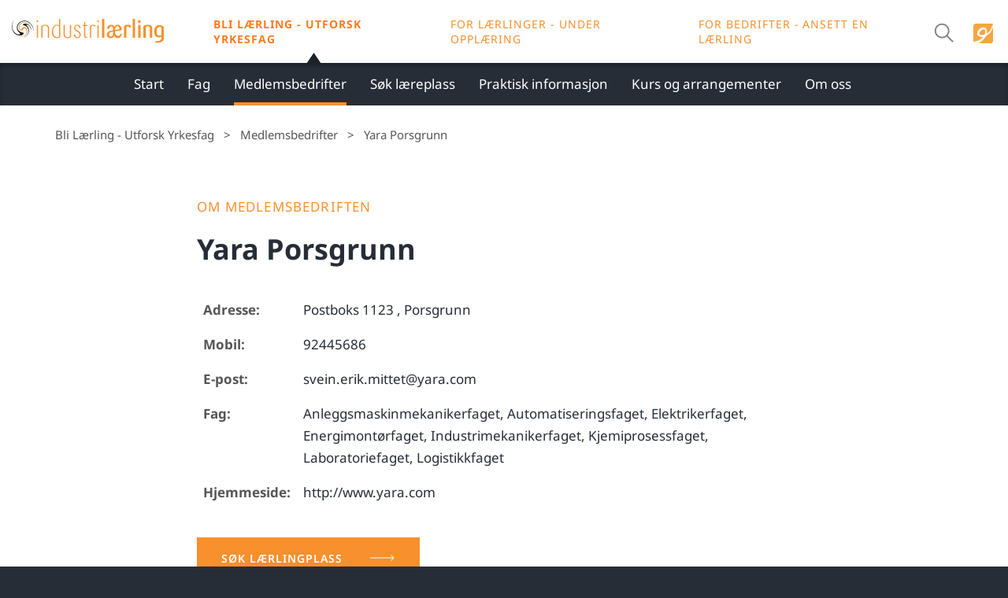

--- FILE ---
content_type: text/html; charset=UTF-8
request_url: https://xn--industrilrling-8ib.no/bli-laerling/medlemsbedrifter/yara-porsgrunn
body_size: 8978
content:
<!DOCTYPE html><html lang="no"><head> <meta charset="UTF-8"> <meta http-equiv="X-UA-Compatible" content="IE=edge"> <meta name="viewport" content="width=device-width, initial-scale=1"> <title>Yara Porsgrunn - Industrilærling</title><link rel="stylesheet" href="https://xn--industrilrling-8ib.no/f4f9fe/min/1/9f5386ad777382223059df62dd245662.css" media="all" data-minify="1" /> <link rel="profile" href="http://gmpg.org/xfn/11"> <link rel="pingback" href="https://xn--industrilrling-8ib.no/xmlrpc.php"> <meta name='robots' content='index, follow, max-image-preview:large, max-snippet:-1, max-video-preview:-1' /><link rel="canonical" href="https://xn--industrilrling-8ib.no/bli-laerling/medlemsbedrifter/yara-porsgrunn/" /><meta property="og:locale" content="nb_NO" /><meta property="og:type" content="article" /><meta property="og:title" content="Yara Porsgrunn - Industrilærling" /><meta property="og:description" content="Yara Porsgrunn - Telemark" /><meta property="og:url" content="https://xn--industrilrling-8ib.no/bli-laerling/medlemsbedrifter/yara-porsgrunn/" /><meta property="og:site_name" content="Industrilærling" /><meta property="article:modified_time" content="2025-12-31T23:01:05+00:00" /><meta name="twitter:card" content="summary_large_image" /><script type="application/ld+json" class="yoast-schema-graph">{"@context":"https://schema.org","@graph":[{"@type":"WebPage","@id":"https://xn--industrilrling-8ib.no/bli-laerling/medlemsbedrifter/yara-porsgrunn/","url":"https://xn--industrilrling-8ib.no/bli-laerling/medlemsbedrifter/yara-porsgrunn/","name":"Yara Porsgrunn - Industrilærling","isPartOf":{"@id":"https://xn--industrilrling-8ib.no/#website"},"datePublished":"2022-12-19T09:09:02+00:00","dateModified":"2025-12-31T23:01:05+00:00","breadcrumb":{"@id":"https://xn--industrilrling-8ib.no/bli-laerling/medlemsbedrifter/yara-porsgrunn/#breadcrumb"},"inLanguage":"nb-NO","potentialAction":[{"@type":"ReadAction","target":["https://xn--industrilrling-8ib.no/bli-laerling/medlemsbedrifter/yara-porsgrunn/"]}]},{"@type":"BreadcrumbList","@id":"https://xn--industrilrling-8ib.no/bli-laerling/medlemsbedrifter/yara-porsgrunn/#breadcrumb","itemListElement":[{"@type":"ListItem","position":1,"name":"Start","item":"https://xn--industrilrling-8ib.no/"},{"@type":"ListItem","position":2,"name":"Yara Porsgrunn"}]},{"@type":"WebSite","@id":"https://xn--industrilrling-8ib.no/#website","url":"https://xn--industrilrling-8ib.no/","name":"Industrilærling","description":"Industrilærling Vestfold og Telemark","potentialAction":[{"@type":"SearchAction","target":{"@type":"EntryPoint","urlTemplate":"https://xn--industrilrling-8ib.no/?s={search_term_string}"},"query-input":{"@type":"PropertyValueSpecification","valueRequired":true,"valueName":"search_term_string"}}],"inLanguage":"nb-NO"}]}</script><link rel='preconnect' href='//www.google-analytics.com' /><link rel="alternate" type="application/rss+xml" title="Industrilærling &raquo; strøm" href="https://xn--industrilrling-8ib.no/feed/" /><link rel="alternate" type="application/rss+xml" title="Industrilærling &raquo; kommentarstrøm" href="https://xn--industrilrling-8ib.no/comments/feed/" /><link rel="alternate" title="oEmbed (JSON)" type="application/json+oembed" href="https://xn--industrilrling-8ib.no/wp-json/oembed/1.0/embed?url=https%3A%2F%2Fxn--industrilrling-8ib.no%2Fbli-laerling%2Fmedlemsbedrifter%2Fyara-porsgrunn%2F" /><link rel="alternate" title="oEmbed (XML)" type="text/xml+oembed" href="https://xn--industrilrling-8ib.no/wp-json/oembed/1.0/embed?url=https%3A%2F%2Fxn--industrilrling-8ib.no%2Fbli-laerling%2Fmedlemsbedrifter%2Fyara-porsgrunn%2F&#038;format=xml" /><style id='wp-img-auto-sizes-contain-inline-css' type='text/css'>img:is([sizes=auto i],[sizes^="auto," i]){contain-intrinsic-size:3000px 1500px}</style><style id='classic-theme-styles-inline-css' type='text/css'>.wp-block-button__link{color:#fff;background-color:#32373c;border-radius:9999px;box-shadow:none;text-decoration:none;padding:calc(.667em + 2px) calc(1.333em + 2px);font-size:1.125em}.wp-block-file__button{background:#32373c;color:#fff;text-decoration:none}</style><link rel="https://api.w.org/" href="https://xn--industrilrling-8ib.no/wp-json/" /><link rel="EditURI" type="application/rsd+xml" title="RSD" href="https://xn--industrilrling-8ib.no/xmlrpc.php?rsd" /><link rel='shortlink' href='https://xn--industrilrling-8ib.no/?p=1481' /><style type="text/css">.recentcomments a{display:inline !important;padding:0 !important;margin:0 !important}</style><noscript><style id="rocket-lazyload-nojs-css">.rll-youtube-player,[data-lazy-src]{display:none !important}</style></noscript> <style id='global-styles-inline-css' type='text/css'>:root{--wp--preset--aspect-ratio--square:1;--wp--preset--aspect-ratio--4-3:4/3;--wp--preset--aspect-ratio--3-4:3/4;--wp--preset--aspect-ratio--3-2:3/2;--wp--preset--aspect-ratio--2-3:2/3;--wp--preset--aspect-ratio--16-9:16/9;--wp--preset--aspect-ratio--9-16:9/16;--wp--preset--color--black:#000000;--wp--preset--color--cyan-bluish-gray:#abb8c3;--wp--preset--color--white:#ffffff;--wp--preset--color--pale-pink:#f78da7;--wp--preset--color--vivid-red:#cf2e2e;--wp--preset--color--luminous-vivid-orange:#ff6900;--wp--preset--color--luminous-vivid-amber:#fcb900;--wp--preset--color--light-green-cyan:#7bdcb5;--wp--preset--color--vivid-green-cyan:#00d084;--wp--preset--color--pale-cyan-blue:#8ed1fc;--wp--preset--color--vivid-cyan-blue:#0693e3;--wp--preset--color--vivid-purple:#9b51e0;--wp--preset--gradient--vivid-cyan-blue-to-vivid-purple:linear-gradient(135deg,rgb(6,147,227) 0%,rgb(155,81,224) 100%);--wp--preset--gradient--light-green-cyan-to-vivid-green-cyan:linear-gradient(135deg,rgb(122,220,180) 0%,rgb(0,208,130) 100%);--wp--preset--gradient--luminous-vivid-amber-to-luminous-vivid-orange:linear-gradient(135deg,rgb(252,185,0) 0%,rgb(255,105,0) 100%);--wp--preset--gradient--luminous-vivid-orange-to-vivid-red:linear-gradient(135deg,rgb(255,105,0) 0%,rgb(207,46,46) 100%);--wp--preset--gradient--very-light-gray-to-cyan-bluish-gray:linear-gradient(135deg,rgb(238,238,238) 0%,rgb(169,184,195) 100%);--wp--preset--gradient--cool-to-warm-spectrum:linear-gradient(135deg,rgb(74,234,220) 0%,rgb(151,120,209) 20%,rgb(207,42,186) 40%,rgb(238,44,130) 60%,rgb(251,105,98) 80%,rgb(254,248,76) 100%);--wp--preset--gradient--blush-light-purple:linear-gradient(135deg,rgb(255,206,236) 0%,rgb(152,150,240) 100%);--wp--preset--gradient--blush-bordeaux:linear-gradient(135deg,rgb(254,205,165) 0%,rgb(254,45,45) 50%,rgb(107,0,62) 100%);--wp--preset--gradient--luminous-dusk:linear-gradient(135deg,rgb(255,203,112) 0%,rgb(199,81,192) 50%,rgb(65,88,208) 100%);--wp--preset--gradient--pale-ocean:linear-gradient(135deg,rgb(255,245,203) 0%,rgb(182,227,212) 50%,rgb(51,167,181) 100%);--wp--preset--gradient--electric-grass:linear-gradient(135deg,rgb(202,248,128) 0%,rgb(113,206,126) 100%);--wp--preset--gradient--midnight:linear-gradient(135deg,rgb(2,3,129) 0%,rgb(40,116,252) 100%);--wp--preset--font-size--small:13px;--wp--preset--font-size--medium:20px;--wp--preset--font-size--large:36px;--wp--preset--font-size--x-large:42px;--wp--preset--spacing--20:0.44rem;--wp--preset--spacing--30:0.67rem;--wp--preset--spacing--40:1rem;--wp--preset--spacing--50:1.5rem;--wp--preset--spacing--60:2.25rem;--wp--preset--spacing--70:3.38rem;--wp--preset--spacing--80:5.06rem;--wp--preset--shadow--natural:6px 6px 9px rgba(0,0,0,0.2);--wp--preset--shadow--deep:12px 12px 50px rgba(0,0,0,0.4);--wp--preset--shadow--sharp:6px 6px 0px rgba(0,0,0,0.2);--wp--preset--shadow--outlined:6px 6px 0px -3px rgb(255,255,255),6px 6px rgb(0,0,0);--wp--preset--shadow--crisp:6px 6px 0px rgb(0,0,0)}:where(.is-layout-flex){gap:0.5em}:where(.is-layout-grid){gap:0.5em}body .is-layout-flex{display:flex}.is-layout-flex{flex-wrap:wrap;align-items:center}.is-layout-flex >:is(*,div){margin:0}body .is-layout-grid{display:grid}.is-layout-grid >:is(*,div){margin:0}:where(.wp-block-columns.is-layout-flex){gap:2em}:where(.wp-block-columns.is-layout-grid){gap:2em}:where(.wp-block-post-template.is-layout-flex){gap:1.25em}:where(.wp-block-post-template.is-layout-grid){gap:1.25em}.has-black-color{color:var(--wp--preset--color--black) !important}.has-cyan-bluish-gray-color{color:var(--wp--preset--color--cyan-bluish-gray) !important}.has-white-color{color:var(--wp--preset--color--white) !important}.has-pale-pink-color{color:var(--wp--preset--color--pale-pink) !important}.has-vivid-red-color{color:var(--wp--preset--color--vivid-red) !important}.has-luminous-vivid-orange-color{color:var(--wp--preset--color--luminous-vivid-orange) !important}.has-luminous-vivid-amber-color{color:var(--wp--preset--color--luminous-vivid-amber) !important}.has-light-green-cyan-color{color:var(--wp--preset--color--light-green-cyan) !important}.has-vivid-green-cyan-color{color:var(--wp--preset--color--vivid-green-cyan) !important}.has-pale-cyan-blue-color{color:var(--wp--preset--color--pale-cyan-blue) !important}.has-vivid-cyan-blue-color{color:var(--wp--preset--color--vivid-cyan-blue) !important}.has-vivid-purple-color{color:var(--wp--preset--color--vivid-purple) !important}.has-black-background-color{background-color:var(--wp--preset--color--black) !important}.has-cyan-bluish-gray-background-color{background-color:var(--wp--preset--color--cyan-bluish-gray) !important}.has-white-background-color{background-color:var(--wp--preset--color--white) !important}.has-pale-pink-background-color{background-color:var(--wp--preset--color--pale-pink) !important}.has-vivid-red-background-color{background-color:var(--wp--preset--color--vivid-red) !important}.has-luminous-vivid-orange-background-color{background-color:var(--wp--preset--color--luminous-vivid-orange) !important}.has-luminous-vivid-amber-background-color{background-color:var(--wp--preset--color--luminous-vivid-amber) !important}.has-light-green-cyan-background-color{background-color:var(--wp--preset--color--light-green-cyan) !important}.has-vivid-green-cyan-background-color{background-color:var(--wp--preset--color--vivid-green-cyan) !important}.has-pale-cyan-blue-background-color{background-color:var(--wp--preset--color--pale-cyan-blue) !important}.has-vivid-cyan-blue-background-color{background-color:var(--wp--preset--color--vivid-cyan-blue) !important}.has-vivid-purple-background-color{background-color:var(--wp--preset--color--vivid-purple) !important}.has-black-border-color{border-color:var(--wp--preset--color--black) !important}.has-cyan-bluish-gray-border-color{border-color:var(--wp--preset--color--cyan-bluish-gray) !important}.has-white-border-color{border-color:var(--wp--preset--color--white) !important}.has-pale-pink-border-color{border-color:var(--wp--preset--color--pale-pink) !important}.has-vivid-red-border-color{border-color:var(--wp--preset--color--vivid-red) !important}.has-luminous-vivid-orange-border-color{border-color:var(--wp--preset--color--luminous-vivid-orange) !important}.has-luminous-vivid-amber-border-color{border-color:var(--wp--preset--color--luminous-vivid-amber) !important}.has-light-green-cyan-border-color{border-color:var(--wp--preset--color--light-green-cyan) !important}.has-vivid-green-cyan-border-color{border-color:var(--wp--preset--color--vivid-green-cyan) !important}.has-pale-cyan-blue-border-color{border-color:var(--wp--preset--color--pale-cyan-blue) !important}.has-vivid-cyan-blue-border-color{border-color:var(--wp--preset--color--vivid-cyan-blue) !important}.has-vivid-purple-border-color{border-color:var(--wp--preset--color--vivid-purple) !important}.has-vivid-cyan-blue-to-vivid-purple-gradient-background{background:var(--wp--preset--gradient--vivid-cyan-blue-to-vivid-purple) !important}.has-light-green-cyan-to-vivid-green-cyan-gradient-background{background:var(--wp--preset--gradient--light-green-cyan-to-vivid-green-cyan) !important}.has-luminous-vivid-amber-to-luminous-vivid-orange-gradient-background{background:var(--wp--preset--gradient--luminous-vivid-amber-to-luminous-vivid-orange) !important}.has-luminous-vivid-orange-to-vivid-red-gradient-background{background:var(--wp--preset--gradient--luminous-vivid-orange-to-vivid-red) !important}.has-very-light-gray-to-cyan-bluish-gray-gradient-background{background:var(--wp--preset--gradient--very-light-gray-to-cyan-bluish-gray) !important}.has-cool-to-warm-spectrum-gradient-background{background:var(--wp--preset--gradient--cool-to-warm-spectrum) !important}.has-blush-light-purple-gradient-background{background:var(--wp--preset--gradient--blush-light-purple) !important}.has-blush-bordeaux-gradient-background{background:var(--wp--preset--gradient--blush-bordeaux) !important}.has-luminous-dusk-gradient-background{background:var(--wp--preset--gradient--luminous-dusk) !important}.has-pale-ocean-gradient-background{background:var(--wp--preset--gradient--pale-ocean) !important}.has-electric-grass-gradient-background{background:var(--wp--preset--gradient--electric-grass) !important}.has-midnight-gradient-background{background:var(--wp--preset--gradient--midnight) !important}.has-small-font-size{font-size:var(--wp--preset--font-size--small) !important}.has-medium-font-size{font-size:var(--wp--preset--font-size--medium) !important}.has-large-font-size{font-size:var(--wp--preset--font-size--large) !important}.has-x-large-font-size{font-size:var(--wp--preset--font-size--x-large) !important}</style></head><body class="wp-singular medlemsbedrift-template-default single single-medlemsbedrift postid-1481 wp-theme-mediasparx wp-child-theme-mediasparx-industri-new wp-featherlight-captions group-blog"><div id="wrap" class=""><a href="#main" class="sr-only">Skip to content</a><header id="header" role="navigation"> <form id="exp-search-alt-form" class="exp-search-alt-form search-main-form collapse" style="height: 80px" method="get" role="search" name="search" action="https://xn--industrilrling-8ib.no/ "> <div class="exp-search-alt-inner container"> <input type="text" id="s" name="s" value="" placeholder="Søk" class="exp-search-alt-input"> <i class="glyphicon "><svg width="30" height="30" viewBox="0 0 30 30" fill="none" xmlns="http://www.w3.org/2000/svg"> <path d="M12.1873 2.8125C17.3548 2.8125 21.5623 7.02 21.5623 12.1875C21.5623 14.4328 20.7748 16.4906 19.4529 18.1059L26.9238 25.575L25.5748 26.925L18.1048 19.4541C16.4364 20.8218 14.3446 21.5672 12.1873 21.5625C7.01977 21.5625 2.81227 17.355 2.81227 12.1875C2.81227 7.02 7.01977 2.8125 12.1873 2.8125ZM12.1873 4.6875C8.03414 4.6875 4.68727 8.03438 4.68727 12.1875C4.68727 16.3406 8.03414 19.6875 12.1873 19.6875C16.3404 19.6875 19.6873 16.3406 19.6873 12.1875C19.6873 8.03438 16.3404 4.6875 12.1873 4.6875Z" fill="#6C6B7E"/> </svg></i></div> </form><div class="max-width-1470"><div class="row"><div id="meny"><nav id="hovedmeny" class="navbar navbar-default"><div class="navbar-header col-sm-12 "> <a href="/bli-laerling/start/" rel="home" class="navbar-brand"><img src="data:image/svg+xml,%3Csvg%20xmlns='http://www.w3.org/2000/svg'%20viewBox='0%200%200%200'%3E%3C/svg%3E" alt="Industrilærling" title="Industrilærling Vestfold og Telemark" data-lazy-src="/wp-content/themes/mediasparx-industri-new/assets/industri_logo.svg" /><noscript><img src="/wp-content/themes/mediasparx-industri-new/assets/industri_logo.svg" alt="Industrilærling" title="Industrilærling Vestfold og Telemark" /></noscript></a> <a class="exp-search exp-search-toggle oklweb-icon" href="https://v4.olkweb.no/"> <img src="/wp-content/uploads/icon-olkweb.png" data-lazy-src="/wp-content/uploads/icon-olkweb.png" data-ll-status="loaded" class="entered lazyloaded" width="25" height="25"> </a> <a class="exp-search exp-search-toggle" data-toggle="collapse" data-target="#exp-search-alt-form" > <svg class="svg-search-toggle" width="30" height="30" viewBox="0 0 30 30" fill="none" xmlns="http://www.w3.org/2000/svg"> <path d="M12.1873 2.8125C17.3548 2.8125 21.5623 7.02 21.5623 12.1875C21.5623 14.4328 20.7748 16.4906 19.4529 18.1059L26.9238 25.575L25.5748 26.925L18.1048 19.4541C16.4364 20.8218 14.3446 21.5672 12.1873 21.5625C7.01977 21.5625 2.81227 17.355 2.81227 12.1875C2.81227 7.02 7.01977 2.8125 12.1873 2.8125ZM12.1873 4.6875C8.03414 4.6875 4.68727 8.03438 4.68727 12.1875C4.68727 16.3406 8.03414 19.6875 12.1873 19.6875C16.3404 19.6875 19.6873 16.3406 19.6873 12.1875C19.6873 8.03438 16.3404 4.6875 12.1873 4.6875Z" fill="#828282"/> </svg> <svg class="svg-close-toggle" width="22" height="22" viewBox="0 0 22 22" fill="none" xmlns="http://www.w3.org/2000/svg"> <path fill-rule="evenodd" clip-rule="evenodd" d="M10.8825 12.7682L19.9975 21.8857L21.7675 20.1182L12.65 11.0007L21.7675 1.88572L20 0.115723L10.8825 9.23322L1.7675 0.115723L0 1.88572L9.115 11.0007L0 20.1157L1.7675 21.8857L10.8825 12.7682Z" fill="#6C6B7E"/> </svg> </a> <button data-target=".navbar-collapse" data-toggle="collapse" id="navbar-toggle-humburger" class="navbar-toggle" type="button"> <span></span> <span></span> <span></span> </button> <div class="navbar-1stlevel hidden-xs hidden-sm"> <a id="bli-laerling" class="menu-main-links active" href="/bli-laerling/start">Bli lærling - Utforsk yrkesfag</a> <a id="for-laerling-under-opplaering" class="menu-main-links" href="/for-laerlinger-under-opplaering/start">For lærlinger - under opplæring</a> <a id="for-bedrifter" class="menu-main-links" href="/for-bedrifter/start">For bedrifter - Ansett en lærling</a> </div> </div> <div class="col-xs-12 collapse navbar-collapse"> <ul id="menu-primary-menu" class="nav navbar-nav"><li id="menu-item-571" class="menu-item menu-item-type-post_type menu-item-object-page menu-item-has-children menu-item-571 dropdown"><a title="Bli lærling" href="#" data-toggle="dropdown" class="dropdown-toggle">Bli lærling <span class="caret"></span></a><ul role="menu" class=" dropdown-menu"><li id="menu-item-499" class="menu-item menu-item-type-post_type menu-item-object-page menu-item-499"><a title="Start" href="https://xn--industrilrling-8ib.no/bli-laerling/start/">Start</a></li><li id="menu-item-612" class="menu-item menu-item-type-post_type menu-item-object-page menu-item-612"><a title="Fag" href="https://xn--industrilrling-8ib.no/bli-laerling/fagomrader/">Fag</a></li><li id="menu-item-611" class="menu-item menu-item-type-post_type menu-item-object-page menu-item-611 current-menu-item current_page_item"><a title="Medlemsbedrifter" href="https://xn--industrilrling-8ib.no/bli-laerling/medlemsbedrifter/">Medlemsbedrifter</a></li><li id="menu-item-3429" class="menu-item menu-item-type-post_type menu-item-object-page menu-item-3429"><a title="Søk læreplass" href="https://xn--industrilrling-8ib.no/bli-laerling/sok/">Søk læreplass</a></li><li id="menu-item-3431" class="menu-item menu-item-type-post_type menu-item-object-page menu-item-3431"><a title="Praktisk informasjon" href="https://xn--industrilrling-8ib.no/bli-laerling/praktisk-informasjon/">Praktisk informasjon</a></li><li id="menu-item-5026" class="menu-item menu-item-type-post_type menu-item-object-page menu-item-5026"><a title="Kurs og arrangementer" href="https://xn--industrilrling-8ib.no/for-laerlinger-under-opplaering/kurser-og-arrangementer/">Kurs og arrangementer</a></li><li id="menu-item-1021" class="menu-item menu-item-type-post_type menu-item-object-page menu-item-1021"><a title="Om oss" href="https://xn--industrilrling-8ib.no/bli-laerling/om-oss/">Om oss</a></li></ul></li><li id="menu-item-572" class="menu-item menu-item-type-post_type menu-item-object-page menu-item-has-children menu-item-572 dropdown"><a title="For lærlinger under opplæring" href="#" data-toggle="dropdown" class="dropdown-toggle">For lærlinger under opplæring <span class="caret"></span></a><ul role="menu" class=" dropdown-menu"><li id="menu-item-596" class="menu-item menu-item-type-post_type menu-item-object-page menu-item-596"><a title="Start" href="https://xn--industrilrling-8ib.no/for-laerlinger-under-opplaering/start/">Start</a></li><li id="menu-item-814" class="menu-item menu-item-type-post_type menu-item-object-page menu-item-814"><a title="Praktisk informasjon" href="https://xn--industrilrling-8ib.no/for-laerlinger-under-opplaering/praktisk-informasjon/">Praktisk informasjon</a></li><li id="menu-item-4417" class="menu-item menu-item-type-custom menu-item-object-custom menu-item-4417"><a title="&lt;img src=&quot;/wp-content/uploads/icon-olkweb.png&quot; width=&quot;16&quot; height=&quot;16&quot;&gt; Olkweb" href="https://v4.olkweb.no/"><img src="data:image/svg+xml,%3Csvg%20xmlns='http://www.w3.org/2000/svg'%20viewBox='0%200%2016%2016'%3E%3C/svg%3E" width="16" height="16" data-lazy-src="/wp-content/uploads/icon-olkweb.png"><noscript><img src="/wp-content/uploads/icon-olkweb.png" width="16" height="16"></noscript> Olkweb</a></li><li id="menu-item-3630" class="menu-item menu-item-type-post_type menu-item-object-page menu-item-3630"><a title="Aktuelt" href="https://xn--industrilrling-8ib.no/for-laerlinger-under-opplaering/aktuelt/">Aktuelt</a></li><li id="menu-item-4467" class="menu-item menu-item-type-post_type menu-item-object-page menu-item-4467"><a title="Kurs og arrangementer" href="https://xn--industrilrling-8ib.no/for-laerlinger-under-opplaering/kurser-og-arrangementer/">Kurs og arrangementer</a></li><li id="menu-item-1409" class="menu-item menu-item-type-post_type menu-item-object-page menu-item-1409"><a title="Kontakt" href="https://xn--industrilrling-8ib.no/for-laerlinger-under-opplaering/kontakt/">Kontakt</a></li></ul></li><li id="menu-item-573" class="menu-item menu-item-type-post_type menu-item-object-page menu-item-has-children menu-item-573 dropdown"><a title="For bedrifter" href="#" data-toggle="dropdown" class="dropdown-toggle">For bedrifter <span class="caret"></span></a><ul role="menu" class=" dropdown-menu"><li id="menu-item-593" class="menu-item menu-item-type-post_type menu-item-object-page menu-item-593"><a title="Start" href="https://xn--industrilrling-8ib.no/for-bedrifter/start/">Start</a></li><li id="menu-item-824" class="menu-item menu-item-type-post_type menu-item-object-page menu-item-824"><a title="Praktisk informasjon" href="https://xn--industrilrling-8ib.no/for-bedrifter/praktisk-informasjon/">Praktisk informasjon</a></li><li id="menu-item-786" class="menu-item menu-item-type-post_type menu-item-object-page menu-item-786"><a title="Bli medlem" href="https://xn--industrilrling-8ib.no/for-bedrifter/bli-medlem/">Bli medlem</a></li><li id="menu-item-5025" class="menu-item menu-item-type-post_type menu-item-object-page menu-item-5025"><a title="Kurs og arrangementer" href="https://xn--industrilrling-8ib.no/for-laerlinger-under-opplaering/kurser-og-arrangementer/">Kurs og arrangementer</a></li><li id="menu-item-829" class="menu-item menu-item-type-post_type menu-item-object-page menu-item-829"><a title="Om oss" href="https://xn--industrilrling-8ib.no/for-bedrifter/om-oss/">Om oss</a></li><li id="menu-item-785" class="menu-item menu-item-type-post_type menu-item-object-page menu-item-785"><a title="Aktuelt" href="https://xn--industrilrling-8ib.no/for-bedrifter/aktuelt/">Aktuelt</a></li></ul></li></ul> </div></nav></div></div></div> <div class="container-fluid submenu hidden-xs hidden-sm"> <div class="row"> <div class="col-lg-12"> <div class="max-width-1470"> <ul id="menu-primary-menu-1" class="nav navbar-nav"><li class="menu-item menu-item-type-post_type menu-item-object-page menu-item-499"><a href="https://xn--industrilrling-8ib.no/bli-laerling/start/">Start</a></li><li class="menu-item menu-item-type-post_type menu-item-object-page menu-item-612"><a href="https://xn--industrilrling-8ib.no/bli-laerling/fagomrader/">Fag</a></li><li class="menu-item menu-item-type-post_type menu-item-object-page menu-item-611 current-menu-item current_page_item"><a href="https://xn--industrilrling-8ib.no/bli-laerling/medlemsbedrifter/">Medlemsbedrifter</a></li><li class="menu-item menu-item-type-post_type menu-item-object-page menu-item-3429"><a href="https://xn--industrilrling-8ib.no/bli-laerling/sok/">Søk læreplass</a></li><li class="menu-item menu-item-type-post_type menu-item-object-page menu-item-3431"><a href="https://xn--industrilrling-8ib.no/bli-laerling/praktisk-informasjon/">Praktisk informasjon</a></li><li class="menu-item menu-item-type-post_type menu-item-object-page menu-item-5026"><a href="https://xn--industrilrling-8ib.no/for-laerlinger-under-opplaering/kurser-og-arrangementer/">Kurs og arrangementer</a></li><li class="menu-item menu-item-type-post_type menu-item-object-page menu-item-1021"><a href="https://xn--industrilrling-8ib.no/bli-laerling/om-oss/">Om oss</a></li></ul> </div> </div> </div> </div></header> <div class="page-top"> <div class="container"> <div class="row max-width-1470"> <div class="col-xs-12 breadcrumbs"> <ul><li><a href="/bli-laerling/start">Bli Lærling - Utforsk Yrkesfag</a>></li><li><a href="/bli-laerling/medlemsbedrifter/">Medlemsbedrifter</a>></li><li>Yara Porsgrunn</li></ul> </div> </div> </div> </div> <main id="main" class="site-main" role="main"> <div class="container-fluid"> <div class="row max-width-1200"> <div class="col-md-12"> <div class="block-links col-xs-8 col-md-push-2"> <p class="info-text">Om medlemsbedriften</p> <h1>Yara Porsgrunn</h1> <table class="table"> <tbody> <tr> <td>Adresse:</td> <td><span class="links">Postboks 1123 , Porsgrunn</span></td> </tr> <tr> <td>Mobil:</td> <td><span class="links"><a href="tel:+92445686">92445686</a></span></td> </tr> <tr> <td>E-post:</td> <td><span class="links"><a href="mailto:svein.erik.mittet@yara.com">svein.erik.mittet@yara.com</a></span></td> </tr> <tr> <td>Fag:</td> <td>Anleggsmaskinmekanikerfaget, Automatiseringsfaget, Elektrikerfaget, Energimontørfaget, Industrimekanikerfaget, Kjemiprosessfaget, Laboratoriefaget, Logistikkfaget</td> </tr> <tr> <td>Hjemmeside:</td> <td><a href="Array">http://www.yara.com</a></td> </tr> </tbody> </table> <p><a class="link-like-btn" href="https://soknad.olkweb.no/industrilarling">Søk lærlingplass</a></p> </div> </div> </div> </div> </main><div class="container"> <a href="#top" class="btn btn-default btn-lg col-sm-12 col-md-9 col-md-push-3 page-gap visible-xs"> <span class="glyphicon glyphicon-chevron-up"></span> Tilbake til toppen </a></div><footer role="contentinfo" id="footer"><div class="max-width-1470"> <div class="row"> <div id="meny" style="z-index: 1"> <div class="col-sm-6 col-md-6 col-lg-3"> <a href="/bli-laerling/start/" rel="home" class="navbar-brand"><img src="data:image/svg+xml,%3Csvg%20xmlns='http://www.w3.org/2000/svg'%20viewBox='0%200%200%200'%3E%3C/svg%3E" alt="Industrilærling" title="Industrilærling Vestfold og Telemark" data-lazy-src="/wp-content/themes/mediasparx-industri-new/assets/industri_footer-logo.svg" /><noscript><img src="/wp-content/themes/mediasparx-industri-new/assets/industri_footer-logo.svg" alt="Industrilærling" title="Industrilærling Vestfold og Telemark" /></noscript></a> <h4>Om oss</h4> <p class="small">Vi tar inn lærlinger i totalt 30 forskjellige fagområder.</p> <p class="footer-om-oss"><a href="/bli-laerling/om-oss">Les mer om oss <svg width="31" height="8" viewBox="0 0 31 8" fill="none" xmlns="http://www.w3.org/2000/svg"> <path d="M30.3536 4.35355C30.5488 4.15829 30.5488 3.84171 30.3536 3.64645L27.1716 0.464466C26.9763 0.269204 26.6597 0.269204 26.4645 0.464466C26.2692 0.659728 26.2692 0.976311 26.4645 1.17157L29.2929 4L26.4645 6.82843C26.2692 7.02369 26.2692 7.34027 26.4645 7.53553C26.6597 7.7308 26.9763 7.7308 27.1716 7.53553L30.3536 4.35355ZM0 4.5H30V3.5H0V4.5Z" fill="#F7902D"/> </svg></a></p> </div> <div class="footer-align footer-contact hidden-xs col-sm-6 col-lg-3"> <h4><a href="/bli-laerling/start">Bli lærling - Utforsk yrkesfag</a></h4> <ul id="menu-bli-laerling" class="nav navbar-nav"><li id="menu-item-1200" class="menu-item menu-item-type-post_type menu-item-object-page menu-item-1200"><a title="Fag" href="https://xn--industrilrling-8ib.no/bli-laerling/fagomrader/">Fag</a></li><li id="menu-item-1324" class="menu-item menu-item-type-post_type menu-item-object-page menu-item-1324"><a title="Læreplasser" href="https://xn--industrilrling-8ib.no/bli-laerling/medlemsbedrifter/">Læreplasser</a></li><li id="menu-item-3499" class="menu-item menu-item-type-post_type menu-item-object-page menu-item-3499"><a title="Søk læreplass" href="https://xn--industrilrling-8ib.no/bli-laerling/sok/">Søk læreplass</a></li><li id="menu-item-3498" class="menu-item menu-item-type-post_type menu-item-object-page menu-item-3498"><a title="Praktisk informasjon" href="https://xn--industrilrling-8ib.no/bli-laerling/praktisk-informasjon/">Praktisk informasjon</a></li><li id="menu-item-1325" class="menu-item menu-item-type-post_type menu-item-object-page menu-item-1325"><a title="Om oss" href="https://xn--industrilrling-8ib.no/bli-laerling/om-oss/">Om oss</a></li></ul> </div> <div class="footer-align footer-contact hidden-xs clear-sm clear-md col-sm-6 col-lg-3"> <h4><a href="/for-laerlinger-under-opplaering/start/">For lærlinger - Under opplæring</a></h4> <ul id="menu-for-laerlinger" class="nav navbar-nav"><li id="menu-item-4329" class="menu-item menu-item-type-post_type menu-item-object-page menu-item-4329"><a title="Aktuelt" href="https://xn--industrilrling-8ib.no/for-laerlinger-under-opplaering/aktuelt/">Aktuelt</a></li><li id="menu-item-4735" class="menu-item menu-item-type-post_type menu-item-object-page menu-item-4735"><a title="Kurs og arrangementer" href="https://xn--industrilrling-8ib.no/for-laerlinger-under-opplaering/kurser-og-arrangementer/">Kurs og arrangementer</a></li><li id="menu-item-1211" class="menu-item menu-item-type-post_type menu-item-object-page menu-item-1211"><a title="Praktisk informasjon" href="https://xn--industrilrling-8ib.no/for-laerlinger-under-opplaering/praktisk-informasjon/">Praktisk informasjon</a></li><li id="menu-item-1412" class="menu-item menu-item-type-post_type menu-item-object-page menu-item-1412"><a title="Kontakt" href="https://xn--industrilrling-8ib.no/for-laerlinger-under-opplaering/kontakt/">Kontakt</a></li></ul> </div> <div class="footer-align footer-contact hidden-xs col-sm-6 col-lg-3"> <h4><a href="/for-bedrifter/start/">For bedrifter - Ansett en lærling</a></h4> <ul id="menu-for-bedrifter" class="nav navbar-nav"><li id="menu-item-1330" class="menu-item menu-item-type-post_type menu-item-object-page menu-item-1330"><a title="Aktuelt" href="https://xn--industrilrling-8ib.no/for-bedrifter/aktuelt/">Aktuelt</a></li><li id="menu-item-1329" class="menu-item menu-item-type-post_type menu-item-object-page menu-item-1329"><a title="Praktisk informasjon" href="https://xn--industrilrling-8ib.no/for-bedrifter/praktisk-informasjon/">Praktisk informasjon</a></li><li id="menu-item-1331" class="menu-item menu-item-type-post_type menu-item-object-page menu-item-1331"><a title="Bli medlem" href="https://xn--industrilrling-8ib.no/for-bedrifter/bli-medlem/">Bli medlem</a></li><li id="menu-item-5008" class="menu-item menu-item-type-post_type menu-item-object-page menu-item-5008"><a title="Kurs og arrangementer" href="https://xn--industrilrling-8ib.no/for-laerlinger-under-opplaering/kurser-og-arrangementer/">Kurs og arrangementer</a></li><li id="menu-item-1328" class="menu-item menu-item-type-post_type menu-item-object-page menu-item-1328"><a title="Om oss" href="https://xn--industrilrling-8ib.no/for-bedrifter/om-oss/">Om oss</a></li></ul> </div> </div> </div> <div class="row"> <hr> <div class="col-xs-12 col-sm-6 persoven">&copy; 2026 Industrilærling | <a href="/personvern/">Personvern</a></div><div class="col-xs-12 col-sm-6 persoven text-right-sm"><a href="https://www.mediasparx.com/">Nettside fra <span>Mediasparx.com</span></a></div> </div> </div></footer></div><script type="speculationrules">{"prefetch":[{"source":"document","where":{"and":[{"href_matches":"/*"},{"not":{"href_matches":["/wp-*.php","/wp-admin/*","/wp-content/uploads/*","/wp-content/*","/wp-content/plugins/*","/wp-content/themes/mediasparx-industri-new/*","/wp-content/themes/mediasparx/*","/*\\?(.+)"]}},{"not":{"selector_matches":"a[rel~=\"nofollow\"]"}},{"not":{"selector_matches":".no-prefetch, .no-prefetch a"}}]},"eagerness":"conservative"}]}</script><script type="text/javascript" id="rocket-browser-checker-js-after">
"use strict";var _createClass=function(){function defineProperties(target,props){for(var i=0;i<props.length;i++){var descriptor=props[i];descriptor.enumerable=descriptor.enumerable||!1,descriptor.configurable=!0,"value"in descriptor&&(descriptor.writable=!0),Object.defineProperty(target,descriptor.key,descriptor)}}return function(Constructor,protoProps,staticProps){return protoProps&&defineProperties(Constructor.prototype,protoProps),staticProps&&defineProperties(Constructor,staticProps),Constructor}}();function _classCallCheck(instance,Constructor){if(!(instance instanceof Constructor))throw new TypeError("Cannot call a class as a function")}var RocketBrowserCompatibilityChecker=function(){function RocketBrowserCompatibilityChecker(options){_classCallCheck(this,RocketBrowserCompatibilityChecker),this.passiveSupported=!1,this._checkPassiveOption(this),this.options=!!this.passiveSupported&&options}return _createClass(RocketBrowserCompatibilityChecker,[{key:"_checkPassiveOption",value:function(self){try{var options={get passive(){return!(self.passiveSupported=!0)}};window.addEventListener("test",null,options),window.removeEventListener("test",null,options)}catch(err){self.passiveSupported=!1}}},{key:"initRequestIdleCallback",value:function(){!1 in window&&(window.requestIdleCallback=function(cb){var start=Date.now();return setTimeout(function(){cb({didTimeout:!1,timeRemaining:function(){return Math.max(0,50-(Date.now()-start))}})},1)}),!1 in window&&(window.cancelIdleCallback=function(id){return clearTimeout(id)})}},{key:"isDataSaverModeOn",value:function(){return"connection"in navigator&&!0===navigator.connection.saveData}},{key:"supportsLinkPrefetch",value:function(){var elem=document.createElement("link");return elem.relList&&elem.relList.supports&&elem.relList.supports("prefetch")&&window.IntersectionObserver&&"isIntersecting"in IntersectionObserverEntry.prototype}},{key:"isSlowConnection",value:function(){return"connection"in navigator&&"effectiveType"in navigator.connection&&("2g"===navigator.connection.effectiveType||"slow-2g"===navigator.connection.effectiveType)}}]),RocketBrowserCompatibilityChecker}();//# sourceURL=rocket-browser-checker-js-after

</script><script type="text/javascript" id="rocket-preload-links-js-extra">
var RocketPreloadLinksConfig = {"excludeUris":"/(?:.+/)?feed(?:/(?:.+/?)?)?$|/(?:.+/)?embed/|/(index.php/)?(.*)wp-json(/.*|$)|/refer/|/go/|/recommend/|/recommends/","usesTrailingSlash":"1","imageExt":"jpg|jpeg|gif|png|tiff|bmp|webp|avif|pdf|doc|docx|xls|xlsx|php","fileExt":"jpg|jpeg|gif|png|tiff|bmp|webp|avif|pdf|doc|docx|xls|xlsx|php|html|htm","siteUrl":"https://xn--industrilrling-8ib.no","onHoverDelay":"100","rateThrottle":"3"};
//# sourceURL=rocket-preload-links-js-extra

</script><script type="text/javascript" id="rocket-preload-links-js-after">
(function() {"use strict";var r="function"==typeof Symbol&&"symbol"==typeof Symbol.iterator?function(e){return typeof e}:function(e){return e&&"function"==typeof Symbol&&e.constructor===Symbol&&e!==Symbol.prototype?"symbol":typeof e},e=function(){function i(e,t){for(var n=0;n<t.length;n++){var i=t[n];i.enumerable=i.enumerable||!1,i.configurable=!0,"value"in i&&(i.writable=!0),Object.defineProperty(e,i.key,i)}}return function(e,t,n){return t&&i(e.prototype,t),n&&i(e,n),e}}();function i(e,t){if(!(e instanceof t))throw new TypeError("Cannot call a class as a function")}var t=function(){function n(e,t){i(this,n),this.browser=e,this.config=t,this.options=this.browser.options,this.prefetched=new Set,this.eventTime=null,this.threshold=1111,this.numOnHover=0}return e(n,[{key:"init",value:function(){!this.browser.supportsLinkPrefetch()||this.browser.isDataSaverModeOn()||this.browser.isSlowConnection()||(this.regex={excludeUris:RegExp(this.config.excludeUris,"i"),images:RegExp(".("+this.config.imageExt+")$","i"),fileExt:RegExp(".("+this.config.fileExt+")$","i")},this._initListeners(this))}},{key:"_initListeners",value:function(e){-1<this.config.onHoverDelay&&document.addEventListener("mouseover",e.listener.bind(e),e.listenerOptions),document.addEventListener("mousedown",e.listener.bind(e),e.listenerOptions),document.addEventListener("touchstart",e.listener.bind(e),e.listenerOptions)}},{key:"listener",value:function(e){var t=e.target.closest("a"),n=this._prepareUrl(t);if(null!==n)switch(e.type){case"mousedown":case"touchstart":this._addPrefetchLink(n);break;case"mouseover":this._earlyPrefetch(t,n,"mouseout")}}},{key:"_earlyPrefetch",value:function(t,e,n){var i=this,r=setTimeout(function(){if(r=null,0===i.numOnHover)setTimeout(function(){return i.numOnHover=0},1e3);else if(i.numOnHover>i.config.rateThrottle)return;i.numOnHover++,i._addPrefetchLink(e)},this.config.onHoverDelay);t.addEventListener(n,function e(){t.removeEventListener(n,e,{passive:!0}),null!==r&&(clearTimeout(r),r=null)},{passive:!0})}},{key:"_addPrefetchLink",value:function(i){return this.prefetched.add(i.href),new Promise(function(e,t){var n=document.createElement("link");n.rel="prefetch",n.href=i.href,n.onload=e,n.onerror=t,document.head.appendChild(n)}).catch(function(){})}},{key:"_prepareUrl",value:function(e){if(null===e||"object"!==(void 0===e?"undefined":r(e))||!1 in e||-1===["http:","https:"].indexOf(e.protocol))return null;var t=e.href.substring(0,this.config.siteUrl.length),n=this._getPathname(e.href,t),i={original:e.href,protocol:e.protocol,origin:t,pathname:n,href:t+n};return this._isLinkOk(i)?i:null}},{key:"_getPathname",value:function(e,t){var n=t?e.substring(this.config.siteUrl.length):e;return n.startsWith("/")||(n="/"+n),this._shouldAddTrailingSlash(n)?n+"/":n}},{key:"_shouldAddTrailingSlash",value:function(e){return this.config.usesTrailingSlash&&!e.endsWith("/")&&!this.regex.fileExt.test(e)}},{key:"_isLinkOk",value:function(e){return null!==e&&"object"===(void 0===e?"undefined":r(e))&&(!this.prefetched.has(e.href)&&e.origin===this.config.siteUrl&&-1===e.href.indexOf("?")&&-1===e.href.indexOf("#")&&!this.regex.excludeUris.test(e.href)&&!this.regex.images.test(e.href))}}],[{key:"run",value:function(){"undefined"!=typeof RocketPreloadLinksConfig&&new n(new RocketBrowserCompatibilityChecker({capture:!0,passive:!0}),RocketPreloadLinksConfig).init()}}]),n}();t.run();}());//# sourceURL=rocket-preload-links-js-after

</script><script type="text/javascript" id="wp-sms-front-script-js-extra">
var wpsms_ajax_object = {"subscribe_ajax_url":"https://xn--industrilrling-8ib.no/wp-admin/admin-ajax.php?action=wp_sms_subscribe&_nonce=c9b47bbb73","unsubscribe_ajax_url":"https://xn--industrilrling-8ib.no/wp-admin/admin-ajax.php?action=wp_sms_unsubscribe&_nonce=9c11f54f87","verify_subscribe_ajax_url":"https://xn--industrilrling-8ib.no/wp-admin/admin-ajax.php?action=wp_sms_verify_subscribe&_nonce=042f9ad6f6","unknown_error":"Unknown Error! Check your connection and try again.","loading_text":"Loading...","subscribe_text":"Subscribe","activation_text":"Activate","sender":"","front_sms_endpoint_url":"https://xn--industrilrling-8ib.no/wp-admin/admin-ajax.php?action=wp_sms_send_front_sms&_nonce=404ea95378"};
//# sourceURL=wp-sms-front-script-js-extra

</script><script type="text/javascript" id="wpsms-intel-script-js-extra">
var wp_sms_intel_tel_input = {"only_countries":"","preferred_countries":["NO"],"util_js":"https://xn--industrilrling-8ib.no/wp-content/plugins/wp-sms/assets/js/intel/utils.js","mobile_field_id":"#billing_phone","add_mobile_field":"add_mobile_field_in_profile","wc_ship_to_destination":""};
//# sourceURL=wpsms-intel-script-js-extra

</script><script>window.lazyLoadOptions=[{elements_selector:"img[data-lazy-src],.rocket-lazyload",data_src:"lazy-src",data_srcset:"lazy-srcset",data_sizes:"lazy-sizes",class_loading:"lazyloading",class_loaded:"lazyloaded",threshold:300,callback_loaded:function(element){if(element.tagName==="IFRAME"&&element.dataset.rocketLazyload=="fitvidscompatible"){if(element.classList.contains("lazyloaded")){if(typeof window.jQuery!="undefined"){if(jQuery.fn.fitVids){jQuery(element).parent().fitVids()}}}}}},{elements_selector:".rocket-lazyload",data_src:"lazy-src",data_srcset:"lazy-srcset",data_sizes:"lazy-sizes",class_loading:"lazyloading",class_loaded:"lazyloaded",threshold:300,}];window.addEventListener('LazyLoad::Initialized',function(e){var lazyLoadInstance=e.detail.instance;if(window.MutationObserver){var observer=new MutationObserver(function(mutations){var image_count=0;var iframe_count=0;var rocketlazy_count=0;mutations.forEach(function(mutation){for(var i=0;i<mutation.addedNodes.length;i++){if(typeof mutation.addedNodes[i].getElementsByTagName!=='function'){continue}if(typeof mutation.addedNodes[i].getElementsByClassName!=='function'){continue}images=mutation.addedNodes[i].getElementsByTagName('img');is_image=mutation.addedNodes[i].tagName=="IMG";iframes=mutation.addedNodes[i].getElementsByTagName('iframe');is_iframe=mutation.addedNodes[i].tagName=="IFRAME";rocket_lazy=mutation.addedNodes[i].getElementsByClassName('rocket-lazyload');image_count+=images.length;iframe_count+=iframes.length;rocketlazy_count+=rocket_lazy.length;if(is_image){image_count+=1}if(is_iframe){iframe_count+=1}}});if(image_count>0||iframe_count>0||rocketlazy_count>0){lazyLoadInstance.update()}});var b=document.getElementsByTagName("body")[0];var config={childList:!0,subtree:!0};observer.observe(b,config)}},!1)</script><script data-no-minify="1" async src="https://xn--industrilrling-8ib.no/wp-content/plugins/wp-rocket/assets/js/lazyload/17.8.3/lazyload.min.js"></script><script src="https://xn--industrilrling-8ib.no/f4f9fe/min/1/953c4317998f361b57ba30455fc9e3d7.js" data-minify="1"></script></body></html>
<!-- Optimized by Mediasparx.com - Debug: cached@1768232632 -->

--- FILE ---
content_type: image/svg+xml
request_url: https://xn--industrilrling-8ib.no/wp-content/themes/mediasparx-industri-new/assets/industri_logo.svg
body_size: 7989
content:
<svg width="193" height="31" viewBox="0 0 193 31" fill="none" xmlns="http://www.w3.org/2000/svg">
<path d="M33.1772 3.82796C32.9734 4.06915 32.722 4.19144 32.4197 4.19144C32.1174 4.19144 31.866 4.07254 31.6622 3.82796C31.4584 3.58678 31.3564 3.28784 31.3564 2.93116C31.3564 2.57448 31.4584 2.27556 31.6622 2.03437C31.866 1.79319 32.1174 1.6709 32.4197 1.6709C32.722 1.6709 32.9734 1.79319 33.1772 2.03437C33.381 2.27556 33.4829 2.57448 33.4829 2.93116C33.4829 3.28784 33.381 3.58678 33.1772 3.82796ZM32.8477 24.0806H31.9951C31.7811 24.0806 31.6758 23.9549 31.6758 23.7035V8.15568C31.6758 7.9043 31.7811 7.77862 31.9951 7.77862H32.8477C33.0617 7.77862 33.167 7.9043 33.167 8.15568V23.7035C33.167 23.9549 33.0583 24.0806 32.8477 24.0806Z" fill="#F7902D"/>
<path d="M47.0229 24.0814H46.1703C45.9563 24.0814 45.851 23.9557 45.851 23.7043V12.3109C45.851 11.849 45.7932 11.3836 45.6777 10.9114C45.5622 10.4392 45.3584 10.0248 45.0663 9.66811C44.7741 9.31143 44.3869 9.0193 43.9079 8.78831C43.429 8.55731 42.8345 8.44181 42.1245 8.44181C41.3976 8.44181 40.8303 8.51655 40.4227 8.66262C40.015 8.80869 39.7093 8.99891 39.5055 9.22991C39.3017 9.4609 39.1726 9.71907 39.1182 10.001C39.0639 10.283 39.0401 10.5513 39.0401 10.8027V23.7077C39.0401 23.9591 38.9348 24.0848 38.7208 24.0848H37.8681C37.6541 24.0848 37.5488 23.9591 37.5488 23.7077V10.1403C37.5488 9.6783 37.6236 9.31143 37.7764 9.03968C37.9259 8.76792 38.1807 8.51655 38.5339 8.28555C38.9076 8.05456 39.3866 7.85074 39.9709 7.67071C40.5551 7.49406 41.3093 7.40234 42.2332 7.40234C42.7122 7.40234 43.2489 7.45331 43.8434 7.55861C44.4378 7.66392 44.9916 7.88471 45.5045 8.22101C46.0174 8.55731 46.4522 9.03968 46.8089 9.66811C47.1622 10.2966 47.3422 11.1492 47.3422 12.2192V23.7077C47.3422 23.9557 47.2369 24.0814 47.0229 24.0814Z" fill="#F7902D"/>
<path d="M61.3886 22.5388C61.2459 22.8547 61.0149 23.157 60.6956 23.4525C60.3593 23.7481 59.8804 23.9893 59.2587 24.1761C58.6371 24.3663 57.9543 24.4581 57.2103 24.4581C56.0588 24.4581 55.0839 24.2305 54.2856 23.7821C53.4873 23.3303 52.8385 22.729 52.3425 21.9715C51.8466 21.2174 51.4899 20.3545 51.2793 19.3898C51.0653 18.4251 50.96 17.44 50.96 16.4311C50.96 15.4663 51.0789 14.454 51.32 13.3942C51.5612 12.3343 51.9315 11.3594 52.4376 10.466C52.9438 9.57261 53.5892 8.83886 54.3807 8.26138C55.1688 7.6839 56.1131 7.39516 57.2137 7.39516C57.9577 7.39516 58.5793 7.52765 59.0753 7.78921C59.5712 8.05078 59.9177 8.26818 60.1113 8.43463V0.377062C60.1113 0.125687 60.2167 0 60.4307 0H61.2833C61.4973 0 61.6026 0.125687 61.6026 0.377062V21.3091C61.6026 21.8152 61.5313 22.2262 61.3886 22.5388ZM60.1113 9.60318C59.826 9.31104 59.4557 9.04608 59.0039 8.81509C58.5487 8.5841 57.9679 8.4686 57.2545 8.4686C56.5072 8.4686 55.8346 8.66903 55.2401 9.06647C54.6457 9.46391 54.1361 10.0108 53.7183 10.7038C53.3005 11.3968 52.9845 12.2154 52.7705 13.1598C52.5565 14.1041 52.4512 15.1232 52.4512 16.2136C52.4512 17.4739 52.5973 18.5474 52.8928 19.4408C53.185 20.3341 53.5688 21.0611 54.041 21.6284C54.5132 22.1957 55.0431 22.6033 55.6308 22.8547C56.2184 23.1061 56.8061 23.2317 57.3938 23.2317C59.2078 23.2317 60.1181 22.4878 60.1181 20.9966V9.60318H60.1113Z" fill="#F7902D"/>
<path d="M75.0614 22.8714C74.8847 23.1534 74.6707 23.381 74.4228 23.5474C74.1408 23.7377 73.6584 23.9313 72.9858 24.1283C72.3133 24.3287 71.4504 24.4272 70.4042 24.4272C70.0135 24.4272 69.5515 24.3797 69.0216 24.2846C68.4883 24.1895 67.9855 23.9755 67.5066 23.6392C67.0276 23.3029 66.6234 22.8273 66.2972 22.2056C65.9677 21.5874 65.8047 20.7415 65.8047 19.6715V8.15246C65.8047 7.90108 65.91 7.77539 66.124 7.77539H66.9766C67.1906 7.77539 67.296 7.90108 67.296 8.15585V19.5424C67.296 20.8027 67.5881 21.7437 68.1724 22.3653C68.7566 22.9869 69.5549 23.2961 70.5672 23.2961C71.3112 23.2961 71.8988 23.2315 72.3234 23.1058C72.7481 22.9801 73.0776 22.8069 73.3086 22.5861C73.5396 22.3653 73.6856 22.1071 73.7468 21.815C73.8079 21.5195 73.8385 21.1934 73.8385 20.8367V8.15925C73.8385 7.90787 73.9438 7.77879 74.1578 7.77879H75.0104C75.2244 7.77879 75.3297 7.90447 75.3297 8.15585V21.533C75.3297 22.1411 75.238 22.5861 75.0614 22.8714Z" fill="#F7902D"/>
<path d="M86.2884 23.2016C85.5071 24.0406 84.488 24.4618 83.2277 24.4618C82.4294 24.4618 81.7501 24.3056 81.193 23.9931C80.6359 23.6805 80.1807 23.3137 79.8376 22.8924C79.4911 22.4712 79.2397 22.05 79.08 21.6322C78.9204 21.211 78.8389 20.8781 78.8389 20.6267C78.8389 20.27 78.9136 20.0118 79.0665 19.8556C79.2159 19.6993 79.3892 19.6212 79.5862 19.6212C79.7798 19.6212 79.9497 19.6891 80.0923 19.825C80.235 19.9609 80.3403 20.1443 80.4116 20.3753C80.517 20.7524 80.646 21.1192 80.7989 21.4759C80.9484 21.8326 81.1386 22.1485 81.3696 22.4203C81.6006 22.692 81.8791 22.9128 82.2086 23.0827C82.5381 23.2525 82.9322 23.3341 83.3908 23.3341C84.1007 23.3341 84.7156 23.0521 85.2387 22.4848C85.7619 21.9175 86.0234 21.1328 86.0234 20.1273C86.0234 19.414 85.8502 18.8229 85.5037 18.3507C85.1572 17.8785 84.7326 17.4675 84.2264 17.1108C83.7203 16.7542 83.1666 16.4247 82.5653 16.1223C81.9607 15.82 81.407 15.4769 80.9042 15.0998C80.3981 14.7228 79.9734 14.2744 79.627 13.7479C79.2805 13.2247 79.1072 12.5657 79.1072 11.7674C79.1072 10.429 79.4741 9.36578 80.2112 8.58109C80.9484 7.79639 81.9165 7.40234 83.1258 7.40234C83.8867 7.40234 84.522 7.53823 85.0281 7.80998C85.5343 8.08174 85.9351 8.40444 86.2374 8.77131C86.5398 9.13819 86.7504 9.51185 86.876 9.88891C87.0017 10.266 87.0629 10.5615 87.0629 10.7687C87.0629 11.1254 86.9915 11.3734 86.8489 11.5093C86.7062 11.6451 86.5465 11.7131 86.3699 11.7131C86.1933 11.7131 86.037 11.6451 85.9045 11.5093C85.772 11.3734 85.6701 11.2001 85.5988 10.9895C85.5105 10.7178 85.3984 10.429 85.2659 10.1233C85.1334 9.82098 84.9636 9.54243 84.7598 9.28766C84.5559 9.03628 84.3114 8.82567 84.0294 8.65922C83.7441 8.49277 83.4179 8.40785 83.0443 8.40785C82.246 8.40785 81.621 8.65582 81.1692 9.14838C80.7174 9.64094 80.4898 10.3611 80.4898 11.3054C80.4898 11.9984 80.663 12.5657 81.0095 13.0039C81.356 13.4455 81.784 13.8328 82.3004 14.1691C82.8133 14.5054 83.3738 14.8247 83.9751 15.1304C84.5763 15.4361 85.1368 15.786 85.6498 16.1835C86.1627 16.5809 86.5941 17.0599 86.9406 17.617C87.2871 18.1741 87.4603 18.8705 87.4603 19.7095C87.4569 21.1974 87.0663 22.3625 86.2884 23.2016Z" fill="#F7902D"/>
<path d="M95.7833 24.1153C95.464 24.2818 95.0393 24.3667 94.506 24.3667C94.258 24.3667 93.9795 24.3225 93.667 24.241C93.3579 24.1561 93.0589 23.9727 92.777 23.6907C92.4916 23.4088 92.2538 22.9943 92.0568 22.4508C91.8598 21.9073 91.7647 21.1838 91.7647 20.2836V8.91397H90.1953C89.9813 8.91397 89.876 8.78488 89.876 8.52671V8.17004C89.876 7.91187 89.9813 7.78278 90.1953 7.78278H91.7647V5.17054C91.7647 5.00409 91.7749 4.8682 91.7919 4.7629C91.8088 4.65759 91.8734 4.55229 91.9787 4.44698L92.6445 3.754C92.6785 3.71324 92.7328 3.66568 92.8041 3.61133C92.8755 3.56037 92.9366 3.5332 92.991 3.5332C93.1676 3.5332 93.2559 3.65889 93.2559 3.91026V7.78278H95.7017C95.9158 7.78278 96.0211 7.91187 96.0211 8.17004V8.52671C96.0211 8.78488 95.9158 8.91397 95.7017 8.91397H93.2559V20.2836C93.2559 20.912 93.3137 21.4148 93.4292 21.7918C93.5447 22.1689 93.6908 22.461 93.8674 22.6716C94.044 22.8822 94.2411 23.0215 94.4517 23.0962C94.6657 23.171 94.8695 23.2049 95.0631 23.2049C95.2398 23.2049 95.379 23.188 95.4742 23.1574C95.5727 23.1268 95.6916 23.1098 95.8342 23.1098C96.1162 23.1098 96.2588 23.2457 96.2588 23.5175C96.2622 23.7485 96.1026 23.9455 95.7833 24.1153Z" fill="#F7902D"/>
<path d="M106.025 9.573C105.9 9.74285 105.706 9.82437 105.441 9.82437C105.227 9.82437 105.054 9.75643 104.921 9.62055C104.789 9.48467 104.646 9.33861 104.497 9.17895C104.347 9.02269 104.154 8.87663 103.926 8.73735C103.695 8.60148 103.386 8.53353 102.995 8.53353C102.323 8.53353 101.789 8.70678 101.399 9.05327C101.008 9.39976 100.815 9.88552 100.815 10.514V23.7077C100.815 23.9591 100.709 24.0848 100.495 24.0848H99.6426C99.4285 24.0848 99.3232 23.9591 99.3232 23.7077V10.1403C99.3232 9.6783 99.4048 9.30464 99.5644 9.0227C99.7241 8.74075 99.9823 8.48257 100.336 8.25158C100.672 8.04097 101.137 7.84735 101.732 7.67071C102.326 7.49406 102.951 7.40234 103.607 7.40234C104.548 7.40234 105.217 7.56541 105.614 7.88812C106.012 8.21083 106.212 8.57429 106.212 8.97513C106.212 9.20613 106.151 9.40315 106.025 9.573Z" fill="#F7902D"/>
<path d="M110.376 3.82796C110.173 4.06915 109.921 4.19144 109.619 4.19144C109.317 4.19144 109.065 4.07254 108.861 3.82796C108.658 3.58678 108.556 3.28784 108.556 2.93116C108.556 2.57448 108.658 2.27556 108.861 2.03437C109.065 1.79319 109.317 1.6709 109.619 1.6709C109.921 1.6709 110.173 1.79319 110.376 2.03437C110.58 2.27556 110.682 2.57448 110.682 2.93116C110.682 3.28784 110.58 3.58678 110.376 3.82796ZM110.044 24.0806H109.191C108.977 24.0806 108.872 23.9549 108.872 23.7035V8.15568C108.872 7.9043 108.977 7.77862 109.191 7.77862H110.044C110.258 7.77862 110.363 7.9043 110.363 8.15568V23.7035C110.363 23.9549 110.254 24.0806 110.044 24.0806Z" fill="#F7902D"/>
<path d="M117.122 24.081H115.013C114.714 24.081 114.564 23.9043 114.564 23.5443V0.536719C114.564 0.180039 114.714 0 115.013 0H117.122C117.421 0 117.571 0.180039 117.571 0.536719V23.5443C117.571 23.9043 117.421 24.081 117.122 24.081Z" fill="#F7902D"/>
<path d="M139.278 20.8094C139.064 21.4175 138.751 21.995 138.333 22.5419C137.916 23.0888 137.389 23.5474 136.75 23.9278C136.112 24.3049 135.368 24.4951 134.515 24.4951C134.002 24.4951 133.51 24.4 133.038 24.2132C132.569 24.023 132.141 23.7716 131.76 23.4591C131.38 23.1431 131.05 22.7933 130.775 22.406C130.5 22.0187 130.3 21.6247 130.177 21.2273H130.123C130.035 21.6247 129.861 22.0187 129.603 22.406C129.345 22.7933 129.022 23.1465 128.632 23.4591C128.241 23.775 127.799 24.0264 127.3 24.2132C126.804 24.4034 126.264 24.4951 125.676 24.4951C124.117 24.4951 122.888 24.1181 121.991 23.3639C121.094 22.6098 120.646 21.5432 120.646 20.1606C120.646 19.1144 120.877 18.2549 121.338 17.5857C121.8 16.9165 122.398 16.373 123.135 15.9518C123.873 15.534 124.701 15.2147 125.622 14.9939C126.543 14.7731 127.467 14.5896 128.387 14.4435V11.8381C128.387 11.0432 128.173 10.4284 127.749 10.0003C127.324 9.57232 126.825 9.35491 126.257 9.35491C125.884 9.35491 125.561 9.43984 125.286 9.60629C125.011 9.77614 124.78 9.97996 124.593 10.2211C124.406 10.4623 124.256 10.7239 124.141 11.0092C124.025 11.2912 123.934 11.5493 123.862 11.7803C123.774 12.0963 123.611 12.351 123.37 12.5514C123.129 12.7519 122.843 12.8504 122.504 12.8504C122.13 12.8504 121.824 12.7349 121.586 12.5039C121.345 12.2729 121.226 11.906 121.226 11.4033C121.226 11.067 121.328 10.6695 121.532 10.2075C121.736 9.74556 122.052 9.30736 122.476 8.89293C122.901 8.4785 123.441 8.12183 124.1 7.82289C124.756 7.52396 125.537 7.37449 126.441 7.37449C127.453 7.37449 128.289 7.67003 128.954 8.2543C129.62 8.84198 130.024 9.55533 130.164 10.3944C130.198 10.374 130.218 10.374 130.218 10.3944C130.378 9.99693 130.592 9.61309 130.857 9.24622C131.122 8.87935 131.438 8.56003 131.801 8.28487C132.165 8.01312 132.576 7.79232 133.038 7.62248C133.5 7.45602 133.996 7.37109 134.525 7.37109C135.286 7.37109 135.979 7.55114 136.601 7.90782C137.223 8.2645 137.746 8.72988 138.17 9.30736C138.595 9.88484 138.925 10.5472 139.155 11.2912C139.386 12.0351 139.502 12.796 139.502 13.5739C139.502 13.9306 139.441 14.1718 139.315 14.2975C139.189 14.4232 138.986 14.5081 138.704 14.5489L131.071 15.8091C131.088 16.587 131.183 17.3242 131.349 18.0273C131.519 18.7305 131.76 19.3487 132.08 19.8855C132.399 20.4222 132.803 20.8468 133.289 21.1593C133.778 21.4752 134.356 21.6315 135.032 21.6315C135.456 21.6315 135.84 21.5466 136.176 21.3801C136.513 21.2137 136.815 20.9963 137.08 20.7347C137.345 20.4731 137.576 20.1844 137.773 19.8685C137.967 19.5526 138.136 19.2502 138.279 18.9547C138.35 18.8086 138.449 18.6761 138.571 18.5607C138.694 18.4452 138.836 18.3874 138.996 18.3874C139.172 18.3874 139.315 18.4655 139.42 18.6252C139.526 18.7815 139.58 18.9649 139.58 19.1755C139.597 19.6545 139.492 20.2014 139.278 20.8094ZM128.397 16.0571C127.704 16.1828 127.062 16.3255 126.468 16.4817C125.873 16.638 125.36 16.8588 124.926 17.1441C124.491 17.4261 124.148 17.7861 123.9 18.2142C123.652 18.6456 123.526 19.1857 123.526 19.8345C123.526 20.5886 123.727 21.2239 124.124 21.7402C124.521 22.2531 125.123 22.5113 125.921 22.5113C126.648 22.5113 127.242 22.2395 127.704 21.6926C128.166 21.1457 128.397 20.4324 128.397 19.5526V16.0571ZM136.486 11.7124C136.38 11.2504 136.227 10.8462 136.034 10.4997C135.837 10.1532 135.585 9.87465 135.276 9.66404C134.967 9.45342 134.597 9.34812 134.172 9.34812C133.676 9.34812 133.241 9.4806 132.868 9.74217C132.494 10.0037 132.182 10.357 131.923 10.7952C131.665 11.2368 131.468 11.7464 131.326 12.3205C131.183 12.8979 131.095 13.4992 131.061 14.131L136.672 13.1255C136.652 12.6466 136.591 12.1744 136.486 11.7124Z" fill="#F7902D"/>
<path d="M150.861 10.8161C150.64 11.098 150.324 11.2407 149.916 11.2407C149.563 11.2407 149.291 11.1422 149.104 10.9418C148.918 10.7413 148.755 10.5273 148.612 10.2963C148.469 10.0653 148.303 9.85133 148.106 9.6509C147.909 9.45048 147.627 9.35198 147.253 9.35198C146.74 9.35198 146.336 9.49465 146.044 9.7766C145.752 10.0585 145.606 10.4526 145.606 10.9553V23.5444C145.606 23.9011 145.446 24.0812 145.127 24.0812H143.024C142.705 24.0812 142.545 23.9045 142.545 23.5444V10.2624C142.545 9.73923 142.623 9.33499 142.783 9.04965C142.942 8.7677 143.224 8.50954 143.635 8.27854C144.043 8.04755 144.61 7.83694 145.337 7.65011C146.064 7.45988 146.852 7.36816 147.705 7.36816C148.945 7.36816 149.838 7.59236 150.378 8.04415C150.918 8.49595 151.19 9.03606 151.19 9.6645C151.194 10.1503 151.085 10.5341 150.861 10.8161Z" fill="#F7902D"/>
<path d="M155.933 24.081H153.823C153.524 24.081 153.375 23.9043 153.375 23.5443V0.536719C153.375 0.180039 153.524 0 153.823 0H155.933C156.232 0 156.381 0.180039 156.381 0.536719V23.5443C156.381 23.9043 156.232 24.081 155.933 24.081Z" fill="#F7902D"/>
<path d="M163.178 4.55228C162.849 4.87839 162.427 5.04145 161.914 5.04145C161.401 5.04145 160.98 4.87839 160.651 4.55228C160.321 4.22618 160.158 3.82194 160.158 3.33957C160.158 2.8572 160.321 2.45296 160.651 2.12686C160.98 1.80075 161.401 1.6377 161.914 1.6377C162.427 1.6377 162.849 1.80075 163.178 2.12686C163.508 2.45296 163.671 2.8572 163.671 3.33957C163.671 3.82194 163.508 4.22618 163.178 4.55228ZM162.957 24.0814H160.848C160.549 24.0814 160.399 23.9047 160.399 23.5446V8.30931C160.399 7.95263 160.549 7.77259 160.848 7.77259H162.957C163.256 7.77259 163.406 7.95263 163.406 8.30931V23.5446C163.406 23.9047 163.256 24.0814 162.957 24.0814Z" fill="#F7902D"/>
<path d="M177.907 24.0812H175.798C175.499 24.0812 175.349 23.9045 175.349 23.5478V12.399C175.349 12.022 175.305 11.6517 175.217 11.2848C175.129 10.918 174.976 10.5953 174.762 10.3099C174.548 10.028 174.262 9.79698 173.906 9.62033C173.549 9.44369 173.104 9.35198 172.567 9.35198C172.031 9.35198 171.606 9.41312 171.283 9.53881C170.964 9.6645 170.723 9.82076 170.56 10.011C170.4 10.2012 170.298 10.4186 170.251 10.67C170.206 10.9214 170.183 11.1727 170.183 11.4241V23.5478C170.183 23.9045 170.023 24.0812 169.704 24.0812H167.601C167.282 24.0812 167.122 23.9045 167.122 23.5444V10.2624C167.122 9.73923 167.197 9.3384 167.346 9.06664C167.496 8.79488 167.778 8.54351 168.185 8.31252C168.627 8.06114 169.235 7.84034 170.006 7.65011C170.777 7.45988 171.66 7.36816 172.652 7.36816C173.362 7.36816 174.059 7.44289 174.741 7.58896C175.424 7.73503 176.032 7.99999 176.562 8.37705C177.096 8.75411 177.524 9.25347 177.853 9.87172C178.183 10.49 178.346 11.2713 178.346 12.2156V23.5478C178.356 23.9045 178.206 24.0812 177.907 24.0812Z" fill="#F7902D"/>
<path d="M2.80469 1.6377C-3.46268 9.8719 1.58179 20.9765 9.97566 21.0615C14.1743 21.1056 15.2545 18.6191 14.8877 17.8819C14.497 17.1006 13.41 17.5898 11.8508 17.0089C3.93588 14.0705 6.77573 3.18331 15.9849 2.95911C21.6136 2.82324 28.8797 8.77809 27.1948 18.8806C28.292 13.9415 27.1438 9.8889 24.9494 7.03886C22.3236 3.63171 19.1135 2.27293 15.9543 2.3103C7.64195 2.40201 2.78432 11.4549 9.62238 17.5252C10.7502 18.5273 11.8202 19.3018 9.75146 19.7842C5.07046 20.8814 -3.91787 12.5181 2.80469 1.6377Z" fill="black"/>
<path d="M21.3514 17.4744C20.3832 20.5147 17.3464 23.1473 14.3672 23.7927C23.9602 19.8591 22.0885 10.6431 16.7893 8.55061C15.4271 8.01389 14.2517 8.20412 14.1091 7.58248C13.9902 7.06614 14.6152 6.61435 15.8211 6.25767C19.7106 5.1061 25.7674 9.42023 24.6702 15.6231C24.9521 12.2499 22.615 7.72856 18.858 7.41943C17.9782 7.3481 18.1582 8.07164 18.9871 8.6797C21.6401 10.616 22.3806 14.2337 21.3514 17.4744Z" fill="black"/>
<path d="M4.19043 20.6915C11.6535 25.4948 18.8755 21.0448 18.8245 15.749C18.7871 11.8323 15.0097 11.0544 14.5274 12.7121C13.5219 16.1804 9.07864 14.6688 8.81029 10.8064C8.36189 4.40996 19.3782 0.0788372 24.7997 9.4816C18.4135 0.720861 9.36059 5.42904 9.58479 10.7419C9.65952 12.4437 12.0442 14.808 13.0735 11.9036C14.0008 9.29477 19.633 9.94699 19.7587 15.2292C19.9183 21.6665 10.862 26.215 4.19043 20.6915Z" fill="#F7902D"/>
<path d="M191.013 28.6261C191.492 28.2694 191.89 27.8448 192.199 27.3658C192.46 26.9582 192.661 26.4758 192.797 25.9425C192.915 25.4737 192.983 24.8996 192.997 24.2338L193 24.0742V23.9723V10.9891C192.99 10.9008 192.99 10.8396 192.99 10.7921C192.99 10.7208 192.943 10.4218 192.674 10.0549C192.29 9.52842 192.08 9.328 191.54 9.0019C191.095 8.73354 189.342 7.97262 187.168 7.97262H187.097C187.056 7.97262 187.029 7.96922 186.998 7.96922C186.981 7.96922 186.967 7.96582 186.95 7.96582C186.179 7.96582 185.422 8.12888 184.695 8.44819C183.965 8.76751 183.309 9.24987 182.742 9.88171C182.171 10.5203 181.706 11.3322 181.359 12.2901C181.009 13.2549 180.836 15.0621 180.836 16.3563C180.836 17.6471 181.009 18.7647 181.352 19.6717C181.692 20.5753 182.144 21.326 182.691 21.8933C183.234 22.4606 183.863 22.8784 184.556 23.1366C185.259 23.4016 185.989 23.5341 186.723 23.5341C187.134 23.5341 187.542 23.4933 187.929 23.4118C188.323 23.3302 188.686 23.2181 189.006 23.0823C189.169 23.0143 189.332 22.9362 189.505 22.8479L190.011 22.5863V23.1196L190.004 23.996V24.2202V24.3833C190.004 25.6504 189.502 26.6151 188.51 27.2503C187.555 27.8584 186.207 28.1675 184.501 28.1675C183.798 28.1675 183.112 28.1301 182.46 28.052L182.365 30.1173C182.687 30.1581 183.027 30.1887 183.38 30.2159C183.849 30.2464 184.331 30.2634 184.814 30.2634C185.666 30.2634 186.485 30.2023 187.253 30.08C188.01 29.9577 188.713 29.7743 189.345 29.5331C189.97 29.2919 190.531 28.9862 191.013 28.6261ZM190.021 20.5855L189.858 20.6772C189.845 20.684 189.831 20.6908 189.817 20.701C189.79 20.718 189.763 20.735 189.733 20.7485C189.44 20.9014 189.114 21.0271 188.764 21.1256C188.411 21.2241 188.027 21.2785 187.626 21.2785C187.012 21.2785 186.458 21.1528 185.986 20.9116C185.517 20.667 185.119 20.3137 184.804 19.8619C184.498 19.4237 184.267 18.887 184.117 18.2688C183.971 17.6607 183.897 16.9677 183.897 16.2102C183.897 15.524 183.951 14.2468 184.063 13.7203C184.175 13.1937 184.321 12.7284 184.505 12.3445C184.691 11.9504 184.912 11.6175 185.164 11.356C185.415 11.0944 185.683 10.8804 185.965 10.7241C186.247 10.5645 186.533 10.4524 186.818 10.3912C187.093 10.3301 187.358 10.2995 187.609 10.2995C188.313 10.3097 188.978 10.483 189.597 10.8159C189.678 10.86 189.756 10.9076 189.834 10.9551L189.889 10.9891L190.008 11.0978L190.021 20.5855Z" fill="#F7902D"/>
</svg>


--- FILE ---
content_type: image/svg+xml
request_url: https://xn--industrilrling-8ib.no/wp-content/themes/mediasparx-industri-new/assets/industri_footer-logo.svg
body_size: 7997
content:
<svg width="201" height="32" viewBox="0 0 201 32" fill="none" xmlns="http://www.w3.org/2000/svg">
<path d="M34.3819 3.96675C34.1707 4.21668 33.9102 4.34341 33.5969 4.34341C33.2836 4.34341 33.0231 4.2202 32.8119 3.96675C32.6007 3.71682 32.4951 3.40704 32.4951 3.03742C32.4951 2.6678 32.6007 2.35804 32.8119 2.1081C33.0231 1.85817 33.2836 1.73145 33.5969 1.73145C33.9102 1.73145 34.1707 1.85817 34.3819 2.1081C34.5931 2.35804 34.6987 2.6678 34.6987 3.03742C34.6987 3.40704 34.5931 3.71682 34.3819 3.96675ZM34.0405 24.9539H33.1569C32.9351 24.9539 32.826 24.8237 32.826 24.5632V8.45142C32.826 8.19093 32.9351 8.06069 33.1569 8.06069H34.0405C34.2622 8.06069 34.3714 8.19093 34.3714 8.45142V24.5632C34.3714 24.8237 34.2587 24.9539 34.0405 24.9539Z" fill="white"/>
<path d="M48.7298 24.9539H47.8463C47.6245 24.9539 47.5154 24.8237 47.5154 24.5632V12.7566C47.5154 12.2778 47.4555 11.7956 47.3358 11.3062C47.2162 10.8169 47.005 10.3875 46.7022 10.0179C46.3995 9.64825 45.9982 9.34552 45.5018 9.10615C45.0055 8.86678 44.3895 8.74709 43.6538 8.74709C42.9004 8.74709 42.3126 8.82454 41.8902 8.97591C41.4677 9.12727 41.1509 9.3244 40.9397 9.56377C40.7285 9.80314 40.5947 10.0707 40.5384 10.3629C40.4821 10.655 40.4575 10.9331 40.4575 11.1936V24.5667C40.4575 24.8272 40.3483 24.9574 40.1266 24.9574H39.243C39.0212 24.9574 38.9121 24.8272 38.9121 24.5667V10.5072C38.9121 10.0284 38.9896 9.64825 39.148 9.36664C39.3029 9.08503 39.5669 8.82454 39.933 8.58516C40.3202 8.34579 40.8165 8.13459 41.422 7.94802C42.0275 7.76497 42.8089 7.66992 43.7664 7.66992C44.2628 7.66992 44.8189 7.72273 45.435 7.83186C46.051 7.94098 46.6248 8.16979 47.1563 8.51828C47.6879 8.86678 48.1384 9.36664 48.5081 10.0179C48.8742 10.6691 49.0607 11.5527 49.0607 12.6615V24.5667C49.0607 24.8236 48.9516 24.9539 48.7298 24.9539Z" fill="white"/>
<path d="M63.6164 23.3562C63.4686 23.6836 63.2292 23.9969 62.8983 24.3032C62.5498 24.6094 62.0535 24.8593 61.4093 25.053C60.7651 25.2501 60.0576 25.3451 59.2867 25.3451C58.0933 25.3451 57.083 25.1093 56.2558 24.6446C55.4286 24.1764 54.7562 23.5534 54.2423 22.7684C53.7283 21.9869 53.3587 21.0928 53.1405 20.0931C52.9187 19.0933 52.8096 18.0725 52.8096 17.027C52.8096 16.0273 52.9328 14.9783 53.1827 13.88C53.4326 12.7817 53.8163 11.7714 54.3408 10.8456C54.8653 9.91981 55.5342 9.15944 56.3544 8.56102C57.171 7.96259 58.1496 7.66338 59.2902 7.66338C60.0611 7.66338 60.7053 7.80067 61.2192 8.07172C61.7332 8.34277 62.0922 8.56806 62.2929 8.74055V0.390738C62.2929 0.130246 62.402 0 62.6238 0H63.5073C63.7291 0 63.8382 0.130246 63.8382 0.390738V22.0819C63.8382 22.6064 63.7643 23.0324 63.6164 23.3562ZM62.2929 9.95148C61.9972 9.64875 61.6135 9.37418 61.1453 9.1348C60.6736 8.89543 60.0717 8.77575 59.3324 8.77575C58.558 8.77575 57.861 8.98345 57.245 9.3953C56.6289 9.80716 56.1009 10.3739 55.6679 11.092C55.235 11.8101 54.9076 12.6585 54.6858 13.6371C54.464 14.6157 54.3549 15.6717 54.3549 16.8017C54.3549 18.1077 54.5063 19.2201 54.8125 20.1459C55.1153 21.0717 55.5131 21.825 56.0024 22.4128C56.4917 23.0007 57.0408 23.4231 57.6498 23.6836C58.2588 23.9441 58.8678 24.0744 59.4767 24.0744C61.3565 24.0744 62.2999 23.3034 62.2999 21.7581V9.95148H62.2929Z" fill="white"/>
<path d="M77.7858 23.7012C77.6027 23.9934 77.381 24.2292 77.124 24.4017C76.8318 24.5988 76.332 24.7995 75.635 25.0037C74.938 25.2113 74.0439 25.3134 72.9597 25.3134C72.5548 25.3134 72.0761 25.2641 71.5269 25.1656C70.9743 25.067 70.4533 24.8452 69.957 24.4968C69.4606 24.1483 69.0417 23.6554 68.7038 23.0112C68.3623 22.3706 68.1934 21.4941 68.1934 20.3852V8.44836C68.1934 8.18787 68.3025 8.05762 68.5243 8.05762H69.4078C69.6296 8.05762 69.7387 8.18786 69.7387 8.45187V20.2514C69.7387 21.5574 70.0414 22.5325 70.6469 23.1767C71.2524 23.8209 72.0796 24.1412 73.1286 24.1412C73.8995 24.1412 74.5085 24.0743 74.9485 23.9441C75.3886 23.8138 75.73 23.6343 75.9694 23.4055C76.2088 23.1767 76.3601 22.9092 76.4235 22.6064C76.4868 22.3002 76.5185 21.9622 76.5185 21.5926V8.4554C76.5185 8.19491 76.6277 8.06114 76.8494 8.06114H77.733C77.9548 8.06114 78.0639 8.19138 78.0639 8.45187V22.3143C78.0639 22.9444 77.9688 23.4055 77.7858 23.7012Z" fill="white"/>
<path d="M89.4199 24.0422C88.6103 24.9117 87.5542 25.3481 86.2482 25.3481C85.421 25.3481 84.717 25.1862 84.1397 24.8624C83.5624 24.5385 83.0907 24.1583 82.7351 23.7218C82.3761 23.2853 82.1156 22.8488 81.9501 22.4159C81.7847 21.9794 81.7002 21.6344 81.7002 21.3739C81.7002 21.0043 81.7776 20.7367 81.936 20.5748C82.0909 20.4129 82.2705 20.3319 82.4746 20.3319C82.6753 20.3319 82.8513 20.4023 82.9991 20.5431C83.147 20.6839 83.2561 20.874 83.33 21.1134C83.4391 21.5041 83.5729 21.8843 83.7313 22.2539C83.8862 22.6236 84.0833 22.9509 84.3227 23.2325C84.5621 23.5142 84.8507 23.743 85.1922 23.919C85.5336 24.095 85.942 24.1795 86.4172 24.1795C87.1529 24.1795 87.7901 23.8873 88.3322 23.2994C88.8743 22.7116 89.1453 21.8984 89.1453 20.8564C89.1453 20.1172 88.9658 19.5047 88.6067 19.0154C88.2477 18.5261 87.8077 18.1002 87.2832 17.7305C86.7587 17.3609 86.1849 17.0195 85.5618 16.7062C84.9352 16.3929 84.3614 16.0373 83.8404 15.6466C83.3159 15.2559 82.8759 14.7912 82.5169 14.2456C82.1578 13.7035 81.9783 13.0206 81.9783 12.1933C81.9783 10.8064 82.3585 9.70457 83.1223 8.89142C83.8862 8.07826 84.8895 7.66992 86.1426 7.66992C86.9311 7.66992 87.5894 7.81073 88.1139 8.09234C88.6384 8.37396 89.0538 8.70837 89.3671 9.08854C89.6804 9.46872 89.8986 9.85594 90.0289 10.2467C90.1591 10.6374 90.2225 10.9437 90.2225 11.1584C90.2225 11.528 90.1486 11.785 90.0007 11.9258C89.8529 12.0666 89.6874 12.137 89.5044 12.137C89.3213 12.137 89.1594 12.0666 89.0221 11.9258C88.8848 11.785 88.7792 11.6055 88.7053 11.3872C88.6138 11.1056 88.4976 10.8064 88.3603 10.4896C88.223 10.1763 88.047 9.88763 87.8358 9.62362C87.6246 9.36312 87.3712 9.14487 87.079 8.97238C86.7833 8.7999 86.4454 8.7119 86.0581 8.7119C85.2309 8.7119 84.5832 8.96886 84.115 9.47929C83.6468 9.98971 83.411 10.736 83.411 11.7146C83.411 12.4327 83.5905 13.0206 83.9496 13.4747C84.3086 13.9323 84.7522 14.3336 85.2872 14.6821C85.8188 15.0306 86.3996 15.3615 87.0227 15.6783C87.6457 15.9951 88.2266 16.3577 88.7581 16.7695C89.2896 17.1814 89.7367 17.6777 90.0958 18.255C90.4548 18.8323 90.6343 19.554 90.6343 20.4235C90.6308 21.9653 90.226 23.1727 89.4199 24.0422Z" fill="white"/>
<path d="M99.2583 24.9898C98.9274 25.1622 98.4874 25.2502 97.9347 25.2502C97.6777 25.2502 97.3891 25.2045 97.0652 25.12C96.7449 25.032 96.4351 24.8419 96.1429 24.5497C95.8472 24.2576 95.6008 23.8281 95.3967 23.2649C95.1925 22.7017 95.0939 21.9519 95.0939 21.019V9.23706H93.4676C93.2458 9.23706 93.1367 9.10329 93.1367 8.83576V8.46614C93.1367 8.19861 93.2458 8.06484 93.4676 8.06484H95.0939V5.35785C95.0939 5.18536 95.1045 5.04455 95.1221 4.93543C95.1397 4.8263 95.2066 4.71718 95.3157 4.60806L96.0056 3.88994C96.0408 3.8477 96.0972 3.79841 96.1711 3.74209C96.245 3.68929 96.3084 3.66113 96.3647 3.66113C96.5477 3.66113 96.6393 3.79137 96.6393 4.05187V8.06484H99.1738C99.3956 8.06484 99.5047 8.19861 99.5047 8.46614V8.83576C99.5047 9.10329 99.3956 9.23706 99.1738 9.23706H96.6393V21.019C96.6393 21.6703 96.6991 22.1912 96.8188 22.582C96.9385 22.9727 97.0899 23.2754 97.2729 23.4937C97.456 23.7119 97.6601 23.8563 97.8784 23.9337C98.1001 24.0112 98.3113 24.0464 98.512 24.0464C98.695 24.0464 98.8394 24.0288 98.9379 23.9971C99.04 23.9654 99.1632 23.9478 99.3111 23.9478C99.6032 23.9478 99.7511 24.0886 99.7511 24.3702C99.7546 24.6096 99.5892 24.8138 99.2583 24.9898Z" fill="white"/>
<path d="M109.872 9.91931C109.742 10.0953 109.541 10.1798 109.267 10.1798C109.045 10.1798 108.865 10.1094 108.728 9.96858C108.591 9.82778 108.443 9.67641 108.288 9.51097C108.133 9.34904 107.932 9.19768 107.697 9.05335C107.457 8.91255 107.137 8.84214 106.732 8.84214C106.035 8.84214 105.482 9.02167 105.078 9.38072C104.673 9.73978 104.472 10.2432 104.472 10.8944V24.5667C104.472 24.8272 104.363 24.9574 104.141 24.9574H103.258C103.036 24.9574 102.927 24.8272 102.927 24.5667V10.5072C102.927 10.0284 103.011 9.64122 103.177 9.34904C103.342 9.05687 103.61 8.78933 103.976 8.54996C104.324 8.33171 104.807 8.13107 105.423 7.94802C106.039 7.76497 106.686 7.66992 107.366 7.66992C108.341 7.66992 109.034 7.8389 109.446 8.17331C109.858 8.50773 110.066 8.88438 110.066 9.29976C110.066 9.53913 110.002 9.7433 109.872 9.91931Z" fill="white"/>
<path d="M114.381 3.96675C114.17 4.21668 113.909 4.34341 113.596 4.34341C113.283 4.34341 113.022 4.2202 112.811 3.96675C112.6 3.71682 112.494 3.40704 112.494 3.03742C112.494 2.6678 112.6 2.35804 112.811 2.1081C113.022 1.85817 113.283 1.73145 113.596 1.73145C113.909 1.73145 114.17 1.85817 114.381 2.1081C114.592 2.35804 114.698 2.6678 114.698 3.03742C114.698 3.40704 114.592 3.71682 114.381 3.96675ZM114.036 24.9539H113.152C112.931 24.9539 112.822 24.8237 112.822 24.5632V8.45142C112.822 8.19093 112.931 8.06069 113.152 8.06069H114.036C114.258 8.06069 114.367 8.19093 114.367 8.45142V24.5632C114.367 24.8237 114.254 24.9539 114.036 24.9539Z" fill="white"/>
<path d="M121.372 24.9544H119.186C118.877 24.9544 118.722 24.7713 118.722 24.3982V0.556185C118.722 0.186569 118.877 0 119.186 0H121.372C121.682 0 121.837 0.186569 121.837 0.556185V24.3982C121.837 24.7713 121.682 24.9544 121.372 24.9544Z" fill="white"/>
<path d="M144.331 21.5644C144.109 22.1945 143.785 22.7929 143.352 23.3597C142.919 23.9264 142.373 24.4017 141.712 24.7959C141.05 25.1867 140.279 25.3838 139.395 25.3838C138.864 25.3838 138.353 25.2852 137.864 25.0916C137.378 24.8945 136.935 24.634 136.54 24.3101C136.146 23.9828 135.805 23.6202 135.52 23.2189C135.234 22.8176 135.027 22.4093 134.9 21.9974H134.844C134.752 22.4093 134.573 22.8176 134.305 23.2189C134.038 23.6202 133.703 23.9863 133.298 24.3101C132.894 24.6375 132.436 24.898 131.918 25.0916C131.405 25.2887 130.845 25.3838 130.236 25.3838C128.62 25.3838 127.346 24.993 126.416 24.2116C125.487 23.4301 125.022 22.3248 125.022 20.8921C125.022 19.8079 125.262 18.9173 125.741 18.2238C126.219 17.5303 126.839 16.9671 127.603 16.5306C128.367 16.0976 129.226 15.7667 130.179 15.5379C131.133 15.3091 132.091 15.119 133.045 14.9676V12.2677C133.045 11.444 132.823 10.8068 132.383 10.3633C131.943 9.91974 131.426 9.69444 130.838 9.69444C130.451 9.69444 130.116 9.78245 129.831 9.95494C129.546 10.1309 129.307 10.3422 129.113 10.5921C128.919 10.842 128.764 11.1131 128.645 11.4088C128.525 11.7009 128.43 11.9685 128.356 12.2078C128.265 12.5352 128.096 12.7992 127.846 13.0069C127.596 13.2146 127.3 13.3167 126.948 13.3167C126.561 13.3167 126.244 13.197 125.998 12.9576C125.748 12.7183 125.624 12.3381 125.624 11.8171C125.624 11.4686 125.73 11.0567 125.941 10.578C126.152 10.0993 126.48 9.64516 126.92 9.21571C127.36 8.78625 127.92 8.41663 128.602 8.10686C129.282 7.79708 130.091 7.6422 131.028 7.6422C132.077 7.6422 132.943 7.94845 133.633 8.55391C134.323 9.1629 134.742 9.90213 134.886 10.7716C134.921 10.7505 134.942 10.7505 134.942 10.7716C135.108 10.3598 135.329 9.96198 135.604 9.58181C135.879 9.20163 136.206 8.87073 136.583 8.58559C136.959 8.30398 137.385 8.07518 137.864 7.89917C138.343 7.72668 138.857 7.63867 139.406 7.63867C140.194 7.63867 140.912 7.82525 141.557 8.19486C142.201 8.56448 142.743 9.04674 143.183 9.64517C143.623 10.2436 143.964 10.93 144.204 11.7009C144.443 12.4718 144.563 13.2604 144.563 14.0665C144.563 14.4361 144.499 14.686 144.369 14.8163C144.239 14.9465 144.028 15.0345 143.736 15.0768L135.826 16.3827C135.843 17.1889 135.942 17.9527 136.114 18.6814C136.29 19.4101 136.54 20.0507 136.871 20.6069C137.202 21.1631 137.621 21.6031 138.124 21.927C138.631 22.2544 139.23 22.4163 139.93 22.4163C140.37 22.4163 140.768 22.3283 141.117 22.1558C141.465 21.9833 141.778 21.758 142.053 21.487C142.328 21.2159 142.567 20.9167 142.771 20.5893C142.972 20.262 143.148 19.9487 143.296 19.6424C143.37 19.491 143.472 19.3538 143.598 19.2341C143.725 19.1144 143.873 19.0545 144.038 19.0545C144.221 19.0545 144.369 19.1355 144.478 19.301C144.587 19.4629 144.644 19.653 144.644 19.8712C144.661 20.3676 144.552 20.9343 144.331 21.5644ZM133.055 16.6397C132.337 16.77 131.672 16.9178 131.056 17.0797C130.44 17.2417 129.908 17.4705 129.458 17.7662C129.007 18.0583 128.652 18.4315 128.395 18.875C128.138 19.3221 128.008 19.8818 128.008 20.5541C128.008 21.3356 128.215 21.9939 128.627 22.5289C129.039 23.0605 129.662 23.328 130.489 23.328C131.243 23.328 131.859 23.0464 132.337 22.4797C132.816 21.9129 133.055 21.1737 133.055 20.262V16.6397ZM141.437 12.1374C141.328 11.6587 141.169 11.2398 140.969 10.8807C140.765 10.5217 140.504 10.233 140.184 10.0148C139.863 9.79653 139.48 9.68741 139.04 9.68741C138.526 9.68741 138.075 9.82469 137.688 10.0957C137.301 10.3668 136.977 10.7329 136.709 11.187C136.442 11.6446 136.238 12.1726 136.09 12.7675C135.942 13.366 135.85 13.989 135.815 14.6438L141.631 13.6018C141.609 13.1055 141.546 12.6162 141.437 12.1374Z" fill="white"/>
<path d="M156.334 11.2087C156.105 11.5009 155.778 11.6487 155.356 11.6487C154.989 11.6487 154.708 11.5466 154.514 11.3389C154.321 11.1313 154.152 10.9095 154.004 10.6701C153.856 10.4307 153.683 10.209 153.479 10.0013C153.275 9.79359 152.983 9.69151 152.596 9.69151C152.064 9.69151 151.645 9.83936 151.343 10.1315C151.04 10.4237 150.888 10.832 150.888 11.353V24.3987C150.888 24.7683 150.723 24.9549 150.392 24.9549H148.213C147.882 24.9549 147.717 24.7719 147.717 24.3987V10.6349C147.717 10.0928 147.798 9.67391 147.963 9.37821C148.129 9.08604 148.421 8.81851 148.847 8.57914C149.269 8.33977 149.857 8.12152 150.61 7.92791C151.364 7.73078 152.18 7.63574 153.064 7.63574C154.349 7.63574 155.275 7.86807 155.834 8.33625C156.394 8.80443 156.676 9.36413 156.676 10.0154C156.679 10.5187 156.566 10.9165 156.334 11.2087Z" fill="white"/>
<path d="M161.59 24.9544H159.404C159.094 24.9544 158.939 24.7713 158.939 24.3982V0.556185C158.939 0.186569 159.094 0 159.404 0H161.59C161.9 0 162.055 0.186569 162.055 0.556185V24.3982C162.055 24.7713 161.9 24.9544 161.59 24.9544Z" fill="white"/>
<path d="M169.098 4.71757C168.757 5.0555 168.32 5.22447 167.789 5.22447C167.257 5.22447 166.821 5.0555 166.479 4.71757C166.138 4.37963 165.969 3.96073 165.969 3.46087C165.969 2.96101 166.138 2.5421 166.479 2.20417C166.821 1.86623 167.257 1.69727 167.789 1.69727C168.32 1.69727 168.757 1.86623 169.098 2.20417C169.44 2.5421 169.609 2.96101 169.609 3.46087C169.609 3.96073 169.44 4.37963 169.098 4.71757ZM168.869 24.9549H166.683C166.374 24.9549 166.219 24.7719 166.219 24.3988V8.61086C166.219 8.24124 166.374 8.05467 166.683 8.05467H168.869C169.179 8.05467 169.334 8.24124 169.334 8.61086V24.3988C169.334 24.7719 169.179 24.9549 168.869 24.9549Z" fill="white"/>
<path d="M184.362 24.9549H182.176C181.866 24.9549 181.711 24.7719 181.711 24.4022V12.8491C181.711 12.4584 181.666 12.0747 181.574 11.6945C181.483 11.3143 181.324 10.9799 181.102 10.6842C180.881 10.392 180.585 10.1526 180.215 9.9696C179.846 9.78655 179.385 9.69151 178.828 9.69151C178.272 9.69151 177.832 9.75487 177.498 9.88512C177.167 10.0154 176.917 10.1773 176.748 10.3744C176.582 10.5716 176.477 10.7968 176.428 11.0573C176.382 11.3178 176.357 11.5783 176.357 11.8388V24.4022C176.357 24.7719 176.192 24.9549 175.861 24.9549H173.682C173.351 24.9549 173.186 24.7719 173.186 24.3987V10.6349C173.186 10.0928 173.263 9.67743 173.418 9.39582C173.573 9.11421 173.865 8.85372 174.287 8.61435C174.745 8.35385 175.375 8.12504 176.174 7.92791C176.973 7.73078 177.888 7.63574 178.916 7.63574C179.652 7.63574 180.374 7.71318 181.081 7.86455C181.789 8.01592 182.419 8.29048 182.968 8.68122C183.521 9.07196 183.964 9.58943 184.306 10.2301C184.647 10.8708 184.816 11.6804 184.816 12.659V24.4022C184.827 24.7719 184.672 24.9549 184.362 24.9549Z" fill="white"/>
<path d="M2.90837 1.69727C-3.58632 10.2301 1.64112 21.7375 10.3394 21.8255C14.6903 21.8713 15.8097 19.2945 15.4296 18.5307C15.0248 17.721 13.8983 18.2279 12.2825 17.626C4.08059 14.581 7.02344 3.29894 16.5666 3.06661C22.3995 2.92581 29.9291 9.09664 28.1831 19.5656C29.3201 14.4473 28.1303 10.2477 25.8563 7.29432C23.1352 3.76361 19.8086 2.35554 16.5349 2.39426C7.92108 2.4893 2.88725 11.8705 9.97333 18.161C11.142 19.1995 12.2509 20.0021 10.1071 20.5019C5.25632 21.639 -4.05802 12.9723 2.90837 1.69727Z" fill="white"/>
<path d="M22.1282 18.1087C21.125 21.2592 17.978 23.9873 14.8908 24.6562C24.8317 20.5798 22.8921 11.0297 17.4007 8.86124C15.9891 8.30505 14.7711 8.50218 14.6233 7.85799C14.5 7.32293 15.1478 6.85475 16.3974 6.48513C20.428 5.2918 26.7044 9.7624 25.5674 16.1902C25.8596 12.6947 23.4377 8.00937 19.5444 7.68903C18.6327 7.61511 18.8193 8.3649 19.6782 8.99501C22.4274 11.0015 23.1948 14.7505 22.1282 18.1087Z" fill="white"/>
<path d="M4.34473 21.4421C12.0785 26.4196 19.5624 21.8082 19.5096 16.3202C19.4708 12.2615 15.5564 11.4554 15.0566 13.1732C14.0146 16.7673 9.41023 15.2008 9.13214 11.1984C8.66748 4.56997 20.0833 0.0817571 25.7015 9.82555C19.0836 0.747067 9.70241 5.62601 9.93474 11.1315C10.0122 12.8951 12.4833 15.3452 13.5499 12.3354C14.5109 9.63194 20.3474 10.3078 20.4776 15.7817C20.6431 22.4524 11.2583 27.1658 4.34473 21.4421Z" fill="white"/>
<path d="M197.943 29.6645C198.439 29.2949 198.851 28.8548 199.171 28.3585C199.442 27.9361 199.65 27.4362 199.791 26.8836C199.914 26.3978 199.985 25.8029 199.999 25.1129L200.002 24.9475V24.8419V11.3878C199.992 11.2963 199.992 11.2329 199.992 11.1837C199.992 11.1097 199.942 10.8 199.664 10.4198C199.266 9.87415 199.048 9.66647 198.488 9.32854C198.027 9.05044 196.211 8.26193 193.958 8.26193H193.884C193.842 8.26193 193.814 8.25841 193.782 8.25841C193.764 8.25841 193.75 8.25488 193.733 8.25488C192.934 8.25488 192.149 8.42386 191.395 8.75475C190.639 9.08564 189.959 9.58551 189.371 10.2403C188.78 10.902 188.298 11.7434 187.939 12.736C187.576 13.7358 187.396 15.6085 187.396 16.9497C187.396 18.2873 187.576 19.4455 187.932 20.3853C188.284 21.3217 188.752 22.0997 189.318 22.6875C189.882 23.2754 190.533 23.7084 191.251 23.9759C191.98 24.2505 192.737 24.3878 193.497 24.3878C193.923 24.3878 194.345 24.3455 194.747 24.261C195.155 24.1766 195.532 24.0604 195.862 23.9196C196.031 23.8492 196.2 23.7682 196.38 23.6767L196.904 23.4056V23.9583L196.897 24.8665V25.0988V25.2678C196.897 26.5808 196.376 27.5805 195.349 28.2388C194.359 28.8689 192.962 29.1893 191.195 29.1893C190.466 29.1893 189.755 29.1505 189.079 29.0696L188.981 31.2098C189.315 31.2521 189.667 31.2837 190.033 31.3119C190.519 31.3436 191.019 31.3612 191.519 31.3612C192.402 31.3612 193.25 31.2978 194.046 31.1711C194.831 31.0444 195.56 30.8543 196.214 30.6044C196.862 30.3544 197.443 30.0376 197.943 29.6645ZM196.915 21.3323L196.746 21.4273C196.732 21.4344 196.718 21.4414 196.704 21.452C196.676 21.4696 196.647 21.4872 196.616 21.5012C196.313 21.6596 195.975 21.7899 195.613 21.892C195.246 21.9941 194.849 22.0504 194.433 22.0504C193.796 22.0504 193.222 21.9201 192.733 21.6702C192.247 21.4168 191.835 21.0507 191.508 20.5825C191.191 20.1284 190.952 19.5722 190.797 18.9315C190.646 18.3014 190.568 17.5833 190.568 16.7983C190.568 16.0872 190.624 14.7637 190.741 14.218C190.857 13.6724 191.008 13.1901 191.198 12.7924C191.392 12.384 191.621 12.0391 191.881 11.768C192.142 11.497 192.42 11.2752 192.712 11.1132C193.004 10.9478 193.3 10.8316 193.595 10.7683C193.881 10.7049 194.155 10.6732 194.416 10.6732C195.144 10.6838 195.834 10.8633 196.475 11.2083C196.559 11.2541 196.64 11.3033 196.721 11.3526L196.778 11.3878L196.901 11.5005L196.915 21.3323Z" fill="white"/>
</svg>
